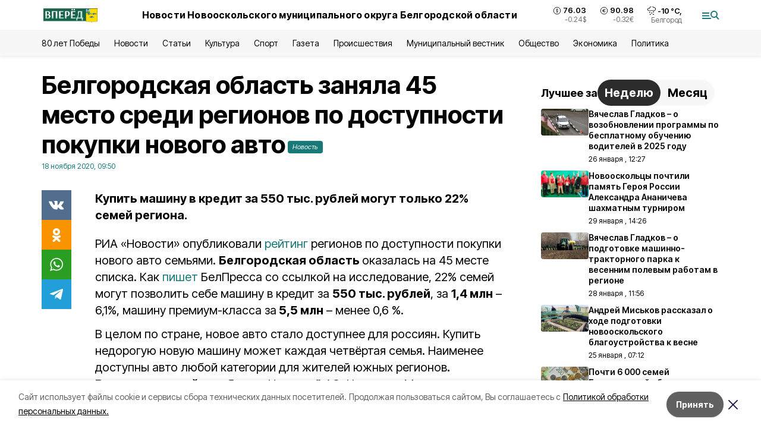

--- FILE ---
content_type: text/html; charset=utf-8
request_url: https://no-vpered.ru/news/obshestvo/2020-11-18/belgorodskaya-oblast-zanyala-45-mesto-sredi-regionov-po-dostupnosti-pokupki-novogo-avto-73384
body_size: 19290
content:
<!DOCTYPE html><html lang="ru" translate="no"><head><link rel="preconnect" href="https://fonts.googleapis.com"/><link rel="preconnect" href="https://fonts.gstatic.com" crossorigin="crossOrigin"/><script>window.yaContextCb = window.yaContextCb || []</script><script src="https://yandex.ru/ads/system/context.js" async=""></script><link rel="preconnect" href="https://fonts.gstatic.com" crossorigin /><meta charSet="utf-8"/><script async="" src="https://jsn.24smi.net/smi.js"></script><script>(window.smiq = window.smiq || []).push();</script><link rel="icon" href="https://no-vpered.ru/attachments/4fd8d98cae43449c37a43b08ac023c0265e0333b/store/4a864728c97d134d9286805fdae3b4455c1b39c03650d5245fa68a6de66e/vpered_favicon.ico" type="image/x-icon"/><style>:root {--active-color: #177A78}</style><style>:root {--links-color: #177A78</style><meta name="viewport" content="width=1250"/><meta name="yandex-verification" content="cb91dbf2996b5384"/><meta name="google-site-verification" content="bfOZMawSvK0IW7mcLm8w29SJcMIP94JYLE-pjP4MUmI"/><meta name="zen-verification"/><meta property="og:url" content="https://no-vpered.ru/news/obshestvo/2020-11-18/belgorodskaya-oblast-zanyala-45-mesto-sredi-regionov-po-dostupnosti-pokupki-novogo-avto-73384"/><meta property="og:type" content="article"/><link rel="canonical" href="https://no-vpered.ru/news/obshestvo/2020-11-18/belgorodskaya-oblast-zanyala-45-mesto-sredi-regionov-po-dostupnosti-pokupki-novogo-avto-73384"/><title>Белгородская область заняла 45 место среди регионов по доступности покупки нового авто</title><meta property="og:title" content="Белгородская область заняла 45 место среди регионов по доступности покупки нового авто"/><meta property="og:description" content="Купить машину в кредит за 550 тыс. рублей могут только 22% семей региона."/><meta name="description" content="Купить машину в кредит за 550 тыс. рублей могут только 22% семей региона."/><meta property="vk:image"/><meta property="twitter:image"/><meta property="og:image"/><link rel="amphtml" href="https://no-vpered.ru/news/obshestvo/2020-11-18/belgorodskaya-oblast-zanyala-45-mesto-sredi-regionov-po-dostupnosti-pokupki-novogo-avto-73384?amp=1"/><meta name="next-head-count" content="21"/><link rel="preload" href="/_next/static/css/7525cea062d9ba07.css" as="style"/><link rel="stylesheet" href="/_next/static/css/7525cea062d9ba07.css" data-n-g=""/><link rel="preload" href="/_next/static/css/733cdf5d842729ef.css" as="style"/><link rel="stylesheet" href="/_next/static/css/733cdf5d842729ef.css" data-n-p=""/><link rel="preload" href="/_next/static/css/4afd6468bc212200.css" as="style"/><link rel="stylesheet" href="/_next/static/css/4afd6468bc212200.css"/><noscript data-n-css=""></noscript><script defer="" nomodule="" src="/_next/static/chunks/polyfills-5cd94c89d3acac5f.js"></script><script defer="" src="/_next/static/chunks/9856.ded1cf57c85110af.js"></script><script src="/_next/static/chunks/webpack-606b0d219f2158c5.js" defer=""></script><script src="/_next/static/chunks/framework-568b840ecff66744.js" defer=""></script><script src="/_next/static/chunks/main-b3fb2db701131c64.js" defer=""></script><script src="/_next/static/chunks/pages/_app-732237c6c1065986.js" defer=""></script><script src="/_next/static/chunks/a4c92b5b-8873d9e3e06a0c69.js" defer=""></script><script src="/_next/static/chunks/2642-56c8aeb99d01ffb3.js" defer=""></script><script src="/_next/static/chunks/5917-949cd58c67d4f4f2.js" defer=""></script><script src="/_next/static/chunks/8127-1a99a37dbac18254.js" defer=""></script><script src="/_next/static/chunks/1770-7a6624c724bff677.js" defer=""></script><script src="/_next/static/chunks/7049-9913525f9aae816e.js" defer=""></script><script src="/_next/static/chunks/2260-239c596b6e8c5e9d.js" defer=""></script><script src="/_next/static/chunks/9773-1d20a0b1d40ece9b.js" defer=""></script><script src="/_next/static/chunks/pages/news/%5Brubric%5D/%5Bdate%5D/%5Bslug%5D-f3fe7bf9194c39a1.js" defer=""></script><script src="/_next/static/vJKOEWHQQpt8ahsMjg6QB/_buildManifest.js" defer=""></script><script src="/_next/static/vJKOEWHQQpt8ahsMjg6QB/_ssgManifest.js" defer=""></script><script src="/_next/static/vJKOEWHQQpt8ahsMjg6QB/_middlewareManifest.js" defer=""></script><style data-href="https://fonts.googleapis.com/css2?family=Inter:wght@300;400;600;700;800;900&family=Rubik:wght@400;500;700&family=Manrope:wght@300;700;800&family=Raleway:wght@800;900&family=Montserrat:wght@400;600;700;800;900&display=swap">@font-face{font-family:'Inter';font-style:normal;font-weight:300;font-display:swap;src:url(https://fonts.gstatic.com/s/inter/v19/UcCO3FwrK3iLTeHuS_nVMrMxCp50SjIw2boKoduKmMEVuOKfMZs.woff) format('woff')}@font-face{font-family:'Inter';font-style:normal;font-weight:400;font-display:swap;src:url(https://fonts.gstatic.com/s/inter/v19/UcCO3FwrK3iLTeHuS_nVMrMxCp50SjIw2boKoduKmMEVuLyfMZs.woff) format('woff')}@font-face{font-family:'Inter';font-style:normal;font-weight:600;font-display:swap;src:url(https://fonts.gstatic.com/s/inter/v19/UcCO3FwrK3iLTeHuS_nVMrMxCp50SjIw2boKoduKmMEVuGKYMZs.woff) format('woff')}@font-face{font-family:'Inter';font-style:normal;font-weight:700;font-display:swap;src:url(https://fonts.gstatic.com/s/inter/v19/UcCO3FwrK3iLTeHuS_nVMrMxCp50SjIw2boKoduKmMEVuFuYMZs.woff) format('woff')}@font-face{font-family:'Inter';font-style:normal;font-weight:800;font-display:swap;src:url(https://fonts.gstatic.com/s/inter/v19/UcCO3FwrK3iLTeHuS_nVMrMxCp50SjIw2boKoduKmMEVuDyYMZs.woff) format('woff')}@font-face{font-family:'Inter';font-style:normal;font-weight:900;font-display:swap;src:url(https://fonts.gstatic.com/s/inter/v19/UcCO3FwrK3iLTeHuS_nVMrMxCp50SjIw2boKoduKmMEVuBWYMZs.woff) format('woff')}@font-face{font-family:'Manrope';font-style:normal;font-weight:300;font-display:swap;src:url(https://fonts.gstatic.com/s/manrope/v20/xn7_YHE41ni1AdIRqAuZuw1Bx9mbZk6jFO_G.woff) format('woff')}@font-face{font-family:'Manrope';font-style:normal;font-weight:700;font-display:swap;src:url(https://fonts.gstatic.com/s/manrope/v20/xn7_YHE41ni1AdIRqAuZuw1Bx9mbZk4aE-_G.woff) format('woff')}@font-face{font-family:'Manrope';font-style:normal;font-weight:800;font-display:swap;src:url(https://fonts.gstatic.com/s/manrope/v20/xn7_YHE41ni1AdIRqAuZuw1Bx9mbZk59E-_G.woff) format('woff')}@font-face{font-family:'Montserrat';font-style:normal;font-weight:400;font-display:swap;src:url(https://fonts.gstatic.com/s/montserrat/v31/JTUHjIg1_i6t8kCHKm4532VJOt5-QNFgpCtr6Ew9.woff) format('woff')}@font-face{font-family:'Montserrat';font-style:normal;font-weight:600;font-display:swap;src:url(https://fonts.gstatic.com/s/montserrat/v31/JTUHjIg1_i6t8kCHKm4532VJOt5-QNFgpCu170w9.woff) format('woff')}@font-face{font-family:'Montserrat';font-style:normal;font-weight:700;font-display:swap;src:url(https://fonts.gstatic.com/s/montserrat/v31/JTUHjIg1_i6t8kCHKm4532VJOt5-QNFgpCuM70w9.woff) format('woff')}@font-face{font-family:'Montserrat';font-style:normal;font-weight:800;font-display:swap;src:url(https://fonts.gstatic.com/s/montserrat/v31/JTUHjIg1_i6t8kCHKm4532VJOt5-QNFgpCvr70w9.woff) format('woff')}@font-face{font-family:'Montserrat';font-style:normal;font-weight:900;font-display:swap;src:url(https://fonts.gstatic.com/s/montserrat/v31/JTUHjIg1_i6t8kCHKm4532VJOt5-QNFgpCvC70w9.woff) format('woff')}@font-face{font-family:'Raleway';font-style:normal;font-weight:800;font-display:swap;src:url(https://fonts.gstatic.com/s/raleway/v36/1Ptxg8zYS_SKggPN4iEgvnHyvveLxVtapYCM.woff) format('woff')}@font-face{font-family:'Raleway';font-style:normal;font-weight:900;font-display:swap;src:url(https://fonts.gstatic.com/s/raleway/v36/1Ptxg8zYS_SKggPN4iEgvnHyvveLxVtzpYCM.woff) format('woff')}@font-face{font-family:'Rubik';font-style:normal;font-weight:400;font-display:swap;src:url(https://fonts.gstatic.com/s/rubik/v30/iJWZBXyIfDnIV5PNhY1KTN7Z-Yh-B4i1Uw.woff) format('woff')}@font-face{font-family:'Rubik';font-style:normal;font-weight:500;font-display:swap;src:url(https://fonts.gstatic.com/s/rubik/v30/iJWZBXyIfDnIV5PNhY1KTN7Z-Yh-NYi1Uw.woff) format('woff')}@font-face{font-family:'Rubik';font-style:normal;font-weight:700;font-display:swap;src:url(https://fonts.gstatic.com/s/rubik/v30/iJWZBXyIfDnIV5PNhY1KTN7Z-Yh-4I-1Uw.woff) format('woff')}@font-face{font-family:'Inter';font-style:normal;font-weight:300;font-display:swap;src:url(https://fonts.gstatic.com/s/inter/v19/UcC73FwrK3iLTeHuS_nVMrMxCp50SjIa2JL7W0Q5n-wU.woff2) format('woff2');unicode-range:U+0460-052F,U+1C80-1C8A,U+20B4,U+2DE0-2DFF,U+A640-A69F,U+FE2E-FE2F}@font-face{font-family:'Inter';font-style:normal;font-weight:300;font-display:swap;src:url(https://fonts.gstatic.com/s/inter/v19/UcC73FwrK3iLTeHuS_nVMrMxCp50SjIa0ZL7W0Q5n-wU.woff2) format('woff2');unicode-range:U+0301,U+0400-045F,U+0490-0491,U+04B0-04B1,U+2116}@font-face{font-family:'Inter';font-style:normal;font-weight:300;font-display:swap;src:url(https://fonts.gstatic.com/s/inter/v19/UcC73FwrK3iLTeHuS_nVMrMxCp50SjIa2ZL7W0Q5n-wU.woff2) format('woff2');unicode-range:U+1F00-1FFF}@font-face{font-family:'Inter';font-style:normal;font-weight:300;font-display:swap;src:url(https://fonts.gstatic.com/s/inter/v19/UcC73FwrK3iLTeHuS_nVMrMxCp50SjIa1pL7W0Q5n-wU.woff2) format('woff2');unicode-range:U+0370-0377,U+037A-037F,U+0384-038A,U+038C,U+038E-03A1,U+03A3-03FF}@font-face{font-family:'Inter';font-style:normal;font-weight:300;font-display:swap;src:url(https://fonts.gstatic.com/s/inter/v19/UcC73FwrK3iLTeHuS_nVMrMxCp50SjIa2pL7W0Q5n-wU.woff2) format('woff2');unicode-range:U+0102-0103,U+0110-0111,U+0128-0129,U+0168-0169,U+01A0-01A1,U+01AF-01B0,U+0300-0301,U+0303-0304,U+0308-0309,U+0323,U+0329,U+1EA0-1EF9,U+20AB}@font-face{font-family:'Inter';font-style:normal;font-weight:300;font-display:swap;src:url(https://fonts.gstatic.com/s/inter/v19/UcC73FwrK3iLTeHuS_nVMrMxCp50SjIa25L7W0Q5n-wU.woff2) format('woff2');unicode-range:U+0100-02BA,U+02BD-02C5,U+02C7-02CC,U+02CE-02D7,U+02DD-02FF,U+0304,U+0308,U+0329,U+1D00-1DBF,U+1E00-1E9F,U+1EF2-1EFF,U+2020,U+20A0-20AB,U+20AD-20C0,U+2113,U+2C60-2C7F,U+A720-A7FF}@font-face{font-family:'Inter';font-style:normal;font-weight:300;font-display:swap;src:url(https://fonts.gstatic.com/s/inter/v19/UcC73FwrK3iLTeHuS_nVMrMxCp50SjIa1ZL7W0Q5nw.woff2) format('woff2');unicode-range:U+0000-00FF,U+0131,U+0152-0153,U+02BB-02BC,U+02C6,U+02DA,U+02DC,U+0304,U+0308,U+0329,U+2000-206F,U+20AC,U+2122,U+2191,U+2193,U+2212,U+2215,U+FEFF,U+FFFD}@font-face{font-family:'Inter';font-style:normal;font-weight:400;font-display:swap;src:url(https://fonts.gstatic.com/s/inter/v19/UcC73FwrK3iLTeHuS_nVMrMxCp50SjIa2JL7W0Q5n-wU.woff2) format('woff2');unicode-range:U+0460-052F,U+1C80-1C8A,U+20B4,U+2DE0-2DFF,U+A640-A69F,U+FE2E-FE2F}@font-face{font-family:'Inter';font-style:normal;font-weight:400;font-display:swap;src:url(https://fonts.gstatic.com/s/inter/v19/UcC73FwrK3iLTeHuS_nVMrMxCp50SjIa0ZL7W0Q5n-wU.woff2) format('woff2');unicode-range:U+0301,U+0400-045F,U+0490-0491,U+04B0-04B1,U+2116}@font-face{font-family:'Inter';font-style:normal;font-weight:400;font-display:swap;src:url(https://fonts.gstatic.com/s/inter/v19/UcC73FwrK3iLTeHuS_nVMrMxCp50SjIa2ZL7W0Q5n-wU.woff2) format('woff2');unicode-range:U+1F00-1FFF}@font-face{font-family:'Inter';font-style:normal;font-weight:400;font-display:swap;src:url(https://fonts.gstatic.com/s/inter/v19/UcC73FwrK3iLTeHuS_nVMrMxCp50SjIa1pL7W0Q5n-wU.woff2) format('woff2');unicode-range:U+0370-0377,U+037A-037F,U+0384-038A,U+038C,U+038E-03A1,U+03A3-03FF}@font-face{font-family:'Inter';font-style:normal;font-weight:400;font-display:swap;src:url(https://fonts.gstatic.com/s/inter/v19/UcC73FwrK3iLTeHuS_nVMrMxCp50SjIa2pL7W0Q5n-wU.woff2) format('woff2');unicode-range:U+0102-0103,U+0110-0111,U+0128-0129,U+0168-0169,U+01A0-01A1,U+01AF-01B0,U+0300-0301,U+0303-0304,U+0308-0309,U+0323,U+0329,U+1EA0-1EF9,U+20AB}@font-face{font-family:'Inter';font-style:normal;font-weight:400;font-display:swap;src:url(https://fonts.gstatic.com/s/inter/v19/UcC73FwrK3iLTeHuS_nVMrMxCp50SjIa25L7W0Q5n-wU.woff2) format('woff2');unicode-range:U+0100-02BA,U+02BD-02C5,U+02C7-02CC,U+02CE-02D7,U+02DD-02FF,U+0304,U+0308,U+0329,U+1D00-1DBF,U+1E00-1E9F,U+1EF2-1EFF,U+2020,U+20A0-20AB,U+20AD-20C0,U+2113,U+2C60-2C7F,U+A720-A7FF}@font-face{font-family:'Inter';font-style:normal;font-weight:400;font-display:swap;src:url(https://fonts.gstatic.com/s/inter/v19/UcC73FwrK3iLTeHuS_nVMrMxCp50SjIa1ZL7W0Q5nw.woff2) format('woff2');unicode-range:U+0000-00FF,U+0131,U+0152-0153,U+02BB-02BC,U+02C6,U+02DA,U+02DC,U+0304,U+0308,U+0329,U+2000-206F,U+20AC,U+2122,U+2191,U+2193,U+2212,U+2215,U+FEFF,U+FFFD}@font-face{font-family:'Inter';font-style:normal;font-weight:600;font-display:swap;src:url(https://fonts.gstatic.com/s/inter/v19/UcC73FwrK3iLTeHuS_nVMrMxCp50SjIa2JL7W0Q5n-wU.woff2) format('woff2');unicode-range:U+0460-052F,U+1C80-1C8A,U+20B4,U+2DE0-2DFF,U+A640-A69F,U+FE2E-FE2F}@font-face{font-family:'Inter';font-style:normal;font-weight:600;font-display:swap;src:url(https://fonts.gstatic.com/s/inter/v19/UcC73FwrK3iLTeHuS_nVMrMxCp50SjIa0ZL7W0Q5n-wU.woff2) format('woff2');unicode-range:U+0301,U+0400-045F,U+0490-0491,U+04B0-04B1,U+2116}@font-face{font-family:'Inter';font-style:normal;font-weight:600;font-display:swap;src:url(https://fonts.gstatic.com/s/inter/v19/UcC73FwrK3iLTeHuS_nVMrMxCp50SjIa2ZL7W0Q5n-wU.woff2) format('woff2');unicode-range:U+1F00-1FFF}@font-face{font-family:'Inter';font-style:normal;font-weight:600;font-display:swap;src:url(https://fonts.gstatic.com/s/inter/v19/UcC73FwrK3iLTeHuS_nVMrMxCp50SjIa1pL7W0Q5n-wU.woff2) format('woff2');unicode-range:U+0370-0377,U+037A-037F,U+0384-038A,U+038C,U+038E-03A1,U+03A3-03FF}@font-face{font-family:'Inter';font-style:normal;font-weight:600;font-display:swap;src:url(https://fonts.gstatic.com/s/inter/v19/UcC73FwrK3iLTeHuS_nVMrMxCp50SjIa2pL7W0Q5n-wU.woff2) format('woff2');unicode-range:U+0102-0103,U+0110-0111,U+0128-0129,U+0168-0169,U+01A0-01A1,U+01AF-01B0,U+0300-0301,U+0303-0304,U+0308-0309,U+0323,U+0329,U+1EA0-1EF9,U+20AB}@font-face{font-family:'Inter';font-style:normal;font-weight:600;font-display:swap;src:url(https://fonts.gstatic.com/s/inter/v19/UcC73FwrK3iLTeHuS_nVMrMxCp50SjIa25L7W0Q5n-wU.woff2) format('woff2');unicode-range:U+0100-02BA,U+02BD-02C5,U+02C7-02CC,U+02CE-02D7,U+02DD-02FF,U+0304,U+0308,U+0329,U+1D00-1DBF,U+1E00-1E9F,U+1EF2-1EFF,U+2020,U+20A0-20AB,U+20AD-20C0,U+2113,U+2C60-2C7F,U+A720-A7FF}@font-face{font-family:'Inter';font-style:normal;font-weight:600;font-display:swap;src:url(https://fonts.gstatic.com/s/inter/v19/UcC73FwrK3iLTeHuS_nVMrMxCp50SjIa1ZL7W0Q5nw.woff2) format('woff2');unicode-range:U+0000-00FF,U+0131,U+0152-0153,U+02BB-02BC,U+02C6,U+02DA,U+02DC,U+0304,U+0308,U+0329,U+2000-206F,U+20AC,U+2122,U+2191,U+2193,U+2212,U+2215,U+FEFF,U+FFFD}@font-face{font-family:'Inter';font-style:normal;font-weight:700;font-display:swap;src:url(https://fonts.gstatic.com/s/inter/v19/UcC73FwrK3iLTeHuS_nVMrMxCp50SjIa2JL7W0Q5n-wU.woff2) format('woff2');unicode-range:U+0460-052F,U+1C80-1C8A,U+20B4,U+2DE0-2DFF,U+A640-A69F,U+FE2E-FE2F}@font-face{font-family:'Inter';font-style:normal;font-weight:700;font-display:swap;src:url(https://fonts.gstatic.com/s/inter/v19/UcC73FwrK3iLTeHuS_nVMrMxCp50SjIa0ZL7W0Q5n-wU.woff2) format('woff2');unicode-range:U+0301,U+0400-045F,U+0490-0491,U+04B0-04B1,U+2116}@font-face{font-family:'Inter';font-style:normal;font-weight:700;font-display:swap;src:url(https://fonts.gstatic.com/s/inter/v19/UcC73FwrK3iLTeHuS_nVMrMxCp50SjIa2ZL7W0Q5n-wU.woff2) format('woff2');unicode-range:U+1F00-1FFF}@font-face{font-family:'Inter';font-style:normal;font-weight:700;font-display:swap;src:url(https://fonts.gstatic.com/s/inter/v19/UcC73FwrK3iLTeHuS_nVMrMxCp50SjIa1pL7W0Q5n-wU.woff2) format('woff2');unicode-range:U+0370-0377,U+037A-037F,U+0384-038A,U+038C,U+038E-03A1,U+03A3-03FF}@font-face{font-family:'Inter';font-style:normal;font-weight:700;font-display:swap;src:url(https://fonts.gstatic.com/s/inter/v19/UcC73FwrK3iLTeHuS_nVMrMxCp50SjIa2pL7W0Q5n-wU.woff2) format('woff2');unicode-range:U+0102-0103,U+0110-0111,U+0128-0129,U+0168-0169,U+01A0-01A1,U+01AF-01B0,U+0300-0301,U+0303-0304,U+0308-0309,U+0323,U+0329,U+1EA0-1EF9,U+20AB}@font-face{font-family:'Inter';font-style:normal;font-weight:700;font-display:swap;src:url(https://fonts.gstatic.com/s/inter/v19/UcC73FwrK3iLTeHuS_nVMrMxCp50SjIa25L7W0Q5n-wU.woff2) format('woff2');unicode-range:U+0100-02BA,U+02BD-02C5,U+02C7-02CC,U+02CE-02D7,U+02DD-02FF,U+0304,U+0308,U+0329,U+1D00-1DBF,U+1E00-1E9F,U+1EF2-1EFF,U+2020,U+20A0-20AB,U+20AD-20C0,U+2113,U+2C60-2C7F,U+A720-A7FF}@font-face{font-family:'Inter';font-style:normal;font-weight:700;font-display:swap;src:url(https://fonts.gstatic.com/s/inter/v19/UcC73FwrK3iLTeHuS_nVMrMxCp50SjIa1ZL7W0Q5nw.woff2) format('woff2');unicode-range:U+0000-00FF,U+0131,U+0152-0153,U+02BB-02BC,U+02C6,U+02DA,U+02DC,U+0304,U+0308,U+0329,U+2000-206F,U+20AC,U+2122,U+2191,U+2193,U+2212,U+2215,U+FEFF,U+FFFD}@font-face{font-family:'Inter';font-style:normal;font-weight:800;font-display:swap;src:url(https://fonts.gstatic.com/s/inter/v19/UcC73FwrK3iLTeHuS_nVMrMxCp50SjIa2JL7W0Q5n-wU.woff2) format('woff2');unicode-range:U+0460-052F,U+1C80-1C8A,U+20B4,U+2DE0-2DFF,U+A640-A69F,U+FE2E-FE2F}@font-face{font-family:'Inter';font-style:normal;font-weight:800;font-display:swap;src:url(https://fonts.gstatic.com/s/inter/v19/UcC73FwrK3iLTeHuS_nVMrMxCp50SjIa0ZL7W0Q5n-wU.woff2) format('woff2');unicode-range:U+0301,U+0400-045F,U+0490-0491,U+04B0-04B1,U+2116}@font-face{font-family:'Inter';font-style:normal;font-weight:800;font-display:swap;src:url(https://fonts.gstatic.com/s/inter/v19/UcC73FwrK3iLTeHuS_nVMrMxCp50SjIa2ZL7W0Q5n-wU.woff2) format('woff2');unicode-range:U+1F00-1FFF}@font-face{font-family:'Inter';font-style:normal;font-weight:800;font-display:swap;src:url(https://fonts.gstatic.com/s/inter/v19/UcC73FwrK3iLTeHuS_nVMrMxCp50SjIa1pL7W0Q5n-wU.woff2) format('woff2');unicode-range:U+0370-0377,U+037A-037F,U+0384-038A,U+038C,U+038E-03A1,U+03A3-03FF}@font-face{font-family:'Inter';font-style:normal;font-weight:800;font-display:swap;src:url(https://fonts.gstatic.com/s/inter/v19/UcC73FwrK3iLTeHuS_nVMrMxCp50SjIa2pL7W0Q5n-wU.woff2) format('woff2');unicode-range:U+0102-0103,U+0110-0111,U+0128-0129,U+0168-0169,U+01A0-01A1,U+01AF-01B0,U+0300-0301,U+0303-0304,U+0308-0309,U+0323,U+0329,U+1EA0-1EF9,U+20AB}@font-face{font-family:'Inter';font-style:normal;font-weight:800;font-display:swap;src:url(https://fonts.gstatic.com/s/inter/v19/UcC73FwrK3iLTeHuS_nVMrMxCp50SjIa25L7W0Q5n-wU.woff2) format('woff2');unicode-range:U+0100-02BA,U+02BD-02C5,U+02C7-02CC,U+02CE-02D7,U+02DD-02FF,U+0304,U+0308,U+0329,U+1D00-1DBF,U+1E00-1E9F,U+1EF2-1EFF,U+2020,U+20A0-20AB,U+20AD-20C0,U+2113,U+2C60-2C7F,U+A720-A7FF}@font-face{font-family:'Inter';font-style:normal;font-weight:800;font-display:swap;src:url(https://fonts.gstatic.com/s/inter/v19/UcC73FwrK3iLTeHuS_nVMrMxCp50SjIa1ZL7W0Q5nw.woff2) format('woff2');unicode-range:U+0000-00FF,U+0131,U+0152-0153,U+02BB-02BC,U+02C6,U+02DA,U+02DC,U+0304,U+0308,U+0329,U+2000-206F,U+20AC,U+2122,U+2191,U+2193,U+2212,U+2215,U+FEFF,U+FFFD}@font-face{font-family:'Inter';font-style:normal;font-weight:900;font-display:swap;src:url(https://fonts.gstatic.com/s/inter/v19/UcC73FwrK3iLTeHuS_nVMrMxCp50SjIa2JL7W0Q5n-wU.woff2) format('woff2');unicode-range:U+0460-052F,U+1C80-1C8A,U+20B4,U+2DE0-2DFF,U+A640-A69F,U+FE2E-FE2F}@font-face{font-family:'Inter';font-style:normal;font-weight:900;font-display:swap;src:url(https://fonts.gstatic.com/s/inter/v19/UcC73FwrK3iLTeHuS_nVMrMxCp50SjIa0ZL7W0Q5n-wU.woff2) format('woff2');unicode-range:U+0301,U+0400-045F,U+0490-0491,U+04B0-04B1,U+2116}@font-face{font-family:'Inter';font-style:normal;font-weight:900;font-display:swap;src:url(https://fonts.gstatic.com/s/inter/v19/UcC73FwrK3iLTeHuS_nVMrMxCp50SjIa2ZL7W0Q5n-wU.woff2) format('woff2');unicode-range:U+1F00-1FFF}@font-face{font-family:'Inter';font-style:normal;font-weight:900;font-display:swap;src:url(https://fonts.gstatic.com/s/inter/v19/UcC73FwrK3iLTeHuS_nVMrMxCp50SjIa1pL7W0Q5n-wU.woff2) format('woff2');unicode-range:U+0370-0377,U+037A-037F,U+0384-038A,U+038C,U+038E-03A1,U+03A3-03FF}@font-face{font-family:'Inter';font-style:normal;font-weight:900;font-display:swap;src:url(https://fonts.gstatic.com/s/inter/v19/UcC73FwrK3iLTeHuS_nVMrMxCp50SjIa2pL7W0Q5n-wU.woff2) format('woff2');unicode-range:U+0102-0103,U+0110-0111,U+0128-0129,U+0168-0169,U+01A0-01A1,U+01AF-01B0,U+0300-0301,U+0303-0304,U+0308-0309,U+0323,U+0329,U+1EA0-1EF9,U+20AB}@font-face{font-family:'Inter';font-style:normal;font-weight:900;font-display:swap;src:url(https://fonts.gstatic.com/s/inter/v19/UcC73FwrK3iLTeHuS_nVMrMxCp50SjIa25L7W0Q5n-wU.woff2) format('woff2');unicode-range:U+0100-02BA,U+02BD-02C5,U+02C7-02CC,U+02CE-02D7,U+02DD-02FF,U+0304,U+0308,U+0329,U+1D00-1DBF,U+1E00-1E9F,U+1EF2-1EFF,U+2020,U+20A0-20AB,U+20AD-20C0,U+2113,U+2C60-2C7F,U+A720-A7FF}@font-face{font-family:'Inter';font-style:normal;font-weight:900;font-display:swap;src:url(https://fonts.gstatic.com/s/inter/v19/UcC73FwrK3iLTeHuS_nVMrMxCp50SjIa1ZL7W0Q5nw.woff2) format('woff2');unicode-range:U+0000-00FF,U+0131,U+0152-0153,U+02BB-02BC,U+02C6,U+02DA,U+02DC,U+0304,U+0308,U+0329,U+2000-206F,U+20AC,U+2122,U+2191,U+2193,U+2212,U+2215,U+FEFF,U+FFFD}@font-face{font-family:'Manrope';font-style:normal;font-weight:300;font-display:swap;src:url(https://fonts.gstatic.com/s/manrope/v20/xn7gYHE41ni1AdIRggqxSvfedN62Zw.woff2) format('woff2');unicode-range:U+0460-052F,U+1C80-1C8A,U+20B4,U+2DE0-2DFF,U+A640-A69F,U+FE2E-FE2F}@font-face{font-family:'Manrope';font-style:normal;font-weight:300;font-display:swap;src:url(https://fonts.gstatic.com/s/manrope/v20/xn7gYHE41ni1AdIRggOxSvfedN62Zw.woff2) format('woff2');unicode-range:U+0301,U+0400-045F,U+0490-0491,U+04B0-04B1,U+2116}@font-face{font-family:'Manrope';font-style:normal;font-weight:300;font-display:swap;src:url(https://fonts.gstatic.com/s/manrope/v20/xn7gYHE41ni1AdIRggSxSvfedN62Zw.woff2) format('woff2');unicode-range:U+0370-0377,U+037A-037F,U+0384-038A,U+038C,U+038E-03A1,U+03A3-03FF}@font-face{font-family:'Manrope';font-style:normal;font-weight:300;font-display:swap;src:url(https://fonts.gstatic.com/s/manrope/v20/xn7gYHE41ni1AdIRggixSvfedN62Zw.woff2) format('woff2');unicode-range:U+0102-0103,U+0110-0111,U+0128-0129,U+0168-0169,U+01A0-01A1,U+01AF-01B0,U+0300-0301,U+0303-0304,U+0308-0309,U+0323,U+0329,U+1EA0-1EF9,U+20AB}@font-face{font-family:'Manrope';font-style:normal;font-weight:300;font-display:swap;src:url(https://fonts.gstatic.com/s/manrope/v20/xn7gYHE41ni1AdIRggmxSvfedN62Zw.woff2) format('woff2');unicode-range:U+0100-02BA,U+02BD-02C5,U+02C7-02CC,U+02CE-02D7,U+02DD-02FF,U+0304,U+0308,U+0329,U+1D00-1DBF,U+1E00-1E9F,U+1EF2-1EFF,U+2020,U+20A0-20AB,U+20AD-20C0,U+2113,U+2C60-2C7F,U+A720-A7FF}@font-face{font-family:'Manrope';font-style:normal;font-weight:300;font-display:swap;src:url(https://fonts.gstatic.com/s/manrope/v20/xn7gYHE41ni1AdIRggexSvfedN4.woff2) format('woff2');unicode-range:U+0000-00FF,U+0131,U+0152-0153,U+02BB-02BC,U+02C6,U+02DA,U+02DC,U+0304,U+0308,U+0329,U+2000-206F,U+20AC,U+2122,U+2191,U+2193,U+2212,U+2215,U+FEFF,U+FFFD}@font-face{font-family:'Manrope';font-style:normal;font-weight:700;font-display:swap;src:url(https://fonts.gstatic.com/s/manrope/v20/xn7gYHE41ni1AdIRggqxSvfedN62Zw.woff2) format('woff2');unicode-range:U+0460-052F,U+1C80-1C8A,U+20B4,U+2DE0-2DFF,U+A640-A69F,U+FE2E-FE2F}@font-face{font-family:'Manrope';font-style:normal;font-weight:700;font-display:swap;src:url(https://fonts.gstatic.com/s/manrope/v20/xn7gYHE41ni1AdIRggOxSvfedN62Zw.woff2) format('woff2');unicode-range:U+0301,U+0400-045F,U+0490-0491,U+04B0-04B1,U+2116}@font-face{font-family:'Manrope';font-style:normal;font-weight:700;font-display:swap;src:url(https://fonts.gstatic.com/s/manrope/v20/xn7gYHE41ni1AdIRggSxSvfedN62Zw.woff2) format('woff2');unicode-range:U+0370-0377,U+037A-037F,U+0384-038A,U+038C,U+038E-03A1,U+03A3-03FF}@font-face{font-family:'Manrope';font-style:normal;font-weight:700;font-display:swap;src:url(https://fonts.gstatic.com/s/manrope/v20/xn7gYHE41ni1AdIRggixSvfedN62Zw.woff2) format('woff2');unicode-range:U+0102-0103,U+0110-0111,U+0128-0129,U+0168-0169,U+01A0-01A1,U+01AF-01B0,U+0300-0301,U+0303-0304,U+0308-0309,U+0323,U+0329,U+1EA0-1EF9,U+20AB}@font-face{font-family:'Manrope';font-style:normal;font-weight:700;font-display:swap;src:url(https://fonts.gstatic.com/s/manrope/v20/xn7gYHE41ni1AdIRggmxSvfedN62Zw.woff2) format('woff2');unicode-range:U+0100-02BA,U+02BD-02C5,U+02C7-02CC,U+02CE-02D7,U+02DD-02FF,U+0304,U+0308,U+0329,U+1D00-1DBF,U+1E00-1E9F,U+1EF2-1EFF,U+2020,U+20A0-20AB,U+20AD-20C0,U+2113,U+2C60-2C7F,U+A720-A7FF}@font-face{font-family:'Manrope';font-style:normal;font-weight:700;font-display:swap;src:url(https://fonts.gstatic.com/s/manrope/v20/xn7gYHE41ni1AdIRggexSvfedN4.woff2) format('woff2');unicode-range:U+0000-00FF,U+0131,U+0152-0153,U+02BB-02BC,U+02C6,U+02DA,U+02DC,U+0304,U+0308,U+0329,U+2000-206F,U+20AC,U+2122,U+2191,U+2193,U+2212,U+2215,U+FEFF,U+FFFD}@font-face{font-family:'Manrope';font-style:normal;font-weight:800;font-display:swap;src:url(https://fonts.gstatic.com/s/manrope/v20/xn7gYHE41ni1AdIRggqxSvfedN62Zw.woff2) format('woff2');unicode-range:U+0460-052F,U+1C80-1C8A,U+20B4,U+2DE0-2DFF,U+A640-A69F,U+FE2E-FE2F}@font-face{font-family:'Manrope';font-style:normal;font-weight:800;font-display:swap;src:url(https://fonts.gstatic.com/s/manrope/v20/xn7gYHE41ni1AdIRggOxSvfedN62Zw.woff2) format('woff2');unicode-range:U+0301,U+0400-045F,U+0490-0491,U+04B0-04B1,U+2116}@font-face{font-family:'Manrope';font-style:normal;font-weight:800;font-display:swap;src:url(https://fonts.gstatic.com/s/manrope/v20/xn7gYHE41ni1AdIRggSxSvfedN62Zw.woff2) format('woff2');unicode-range:U+0370-0377,U+037A-037F,U+0384-038A,U+038C,U+038E-03A1,U+03A3-03FF}@font-face{font-family:'Manrope';font-style:normal;font-weight:800;font-display:swap;src:url(https://fonts.gstatic.com/s/manrope/v20/xn7gYHE41ni1AdIRggixSvfedN62Zw.woff2) format('woff2');unicode-range:U+0102-0103,U+0110-0111,U+0128-0129,U+0168-0169,U+01A0-01A1,U+01AF-01B0,U+0300-0301,U+0303-0304,U+0308-0309,U+0323,U+0329,U+1EA0-1EF9,U+20AB}@font-face{font-family:'Manrope';font-style:normal;font-weight:800;font-display:swap;src:url(https://fonts.gstatic.com/s/manrope/v20/xn7gYHE41ni1AdIRggmxSvfedN62Zw.woff2) format('woff2');unicode-range:U+0100-02BA,U+02BD-02C5,U+02C7-02CC,U+02CE-02D7,U+02DD-02FF,U+0304,U+0308,U+0329,U+1D00-1DBF,U+1E00-1E9F,U+1EF2-1EFF,U+2020,U+20A0-20AB,U+20AD-20C0,U+2113,U+2C60-2C7F,U+A720-A7FF}@font-face{font-family:'Manrope';font-style:normal;font-weight:800;font-display:swap;src:url(https://fonts.gstatic.com/s/manrope/v20/xn7gYHE41ni1AdIRggexSvfedN4.woff2) format('woff2');unicode-range:U+0000-00FF,U+0131,U+0152-0153,U+02BB-02BC,U+02C6,U+02DA,U+02DC,U+0304,U+0308,U+0329,U+2000-206F,U+20AC,U+2122,U+2191,U+2193,U+2212,U+2215,U+FEFF,U+FFFD}@font-face{font-family:'Montserrat';font-style:normal;font-weight:400;font-display:swap;src:url(https://fonts.gstatic.com/s/montserrat/v31/JTUSjIg1_i6t8kCHKm459WRhyyTh89ZNpQ.woff2) format('woff2');unicode-range:U+0460-052F,U+1C80-1C8A,U+20B4,U+2DE0-2DFF,U+A640-A69F,U+FE2E-FE2F}@font-face{font-family:'Montserrat';font-style:normal;font-weight:400;font-display:swap;src:url(https://fonts.gstatic.com/s/montserrat/v31/JTUSjIg1_i6t8kCHKm459W1hyyTh89ZNpQ.woff2) format('woff2');unicode-range:U+0301,U+0400-045F,U+0490-0491,U+04B0-04B1,U+2116}@font-face{font-family:'Montserrat';font-style:normal;font-weight:400;font-display:swap;src:url(https://fonts.gstatic.com/s/montserrat/v31/JTUSjIg1_i6t8kCHKm459WZhyyTh89ZNpQ.woff2) format('woff2');unicode-range:U+0102-0103,U+0110-0111,U+0128-0129,U+0168-0169,U+01A0-01A1,U+01AF-01B0,U+0300-0301,U+0303-0304,U+0308-0309,U+0323,U+0329,U+1EA0-1EF9,U+20AB}@font-face{font-family:'Montserrat';font-style:normal;font-weight:400;font-display:swap;src:url(https://fonts.gstatic.com/s/montserrat/v31/JTUSjIg1_i6t8kCHKm459WdhyyTh89ZNpQ.woff2) format('woff2');unicode-range:U+0100-02BA,U+02BD-02C5,U+02C7-02CC,U+02CE-02D7,U+02DD-02FF,U+0304,U+0308,U+0329,U+1D00-1DBF,U+1E00-1E9F,U+1EF2-1EFF,U+2020,U+20A0-20AB,U+20AD-20C0,U+2113,U+2C60-2C7F,U+A720-A7FF}@font-face{font-family:'Montserrat';font-style:normal;font-weight:400;font-display:swap;src:url(https://fonts.gstatic.com/s/montserrat/v31/JTUSjIg1_i6t8kCHKm459WlhyyTh89Y.woff2) format('woff2');unicode-range:U+0000-00FF,U+0131,U+0152-0153,U+02BB-02BC,U+02C6,U+02DA,U+02DC,U+0304,U+0308,U+0329,U+2000-206F,U+20AC,U+2122,U+2191,U+2193,U+2212,U+2215,U+FEFF,U+FFFD}@font-face{font-family:'Montserrat';font-style:normal;font-weight:600;font-display:swap;src:url(https://fonts.gstatic.com/s/montserrat/v31/JTUSjIg1_i6t8kCHKm459WRhyyTh89ZNpQ.woff2) format('woff2');unicode-range:U+0460-052F,U+1C80-1C8A,U+20B4,U+2DE0-2DFF,U+A640-A69F,U+FE2E-FE2F}@font-face{font-family:'Montserrat';font-style:normal;font-weight:600;font-display:swap;src:url(https://fonts.gstatic.com/s/montserrat/v31/JTUSjIg1_i6t8kCHKm459W1hyyTh89ZNpQ.woff2) format('woff2');unicode-range:U+0301,U+0400-045F,U+0490-0491,U+04B0-04B1,U+2116}@font-face{font-family:'Montserrat';font-style:normal;font-weight:600;font-display:swap;src:url(https://fonts.gstatic.com/s/montserrat/v31/JTUSjIg1_i6t8kCHKm459WZhyyTh89ZNpQ.woff2) format('woff2');unicode-range:U+0102-0103,U+0110-0111,U+0128-0129,U+0168-0169,U+01A0-01A1,U+01AF-01B0,U+0300-0301,U+0303-0304,U+0308-0309,U+0323,U+0329,U+1EA0-1EF9,U+20AB}@font-face{font-family:'Montserrat';font-style:normal;font-weight:600;font-display:swap;src:url(https://fonts.gstatic.com/s/montserrat/v31/JTUSjIg1_i6t8kCHKm459WdhyyTh89ZNpQ.woff2) format('woff2');unicode-range:U+0100-02BA,U+02BD-02C5,U+02C7-02CC,U+02CE-02D7,U+02DD-02FF,U+0304,U+0308,U+0329,U+1D00-1DBF,U+1E00-1E9F,U+1EF2-1EFF,U+2020,U+20A0-20AB,U+20AD-20C0,U+2113,U+2C60-2C7F,U+A720-A7FF}@font-face{font-family:'Montserrat';font-style:normal;font-weight:600;font-display:swap;src:url(https://fonts.gstatic.com/s/montserrat/v31/JTUSjIg1_i6t8kCHKm459WlhyyTh89Y.woff2) format('woff2');unicode-range:U+0000-00FF,U+0131,U+0152-0153,U+02BB-02BC,U+02C6,U+02DA,U+02DC,U+0304,U+0308,U+0329,U+2000-206F,U+20AC,U+2122,U+2191,U+2193,U+2212,U+2215,U+FEFF,U+FFFD}@font-face{font-family:'Montserrat';font-style:normal;font-weight:700;font-display:swap;src:url(https://fonts.gstatic.com/s/montserrat/v31/JTUSjIg1_i6t8kCHKm459WRhyyTh89ZNpQ.woff2) format('woff2');unicode-range:U+0460-052F,U+1C80-1C8A,U+20B4,U+2DE0-2DFF,U+A640-A69F,U+FE2E-FE2F}@font-face{font-family:'Montserrat';font-style:normal;font-weight:700;font-display:swap;src:url(https://fonts.gstatic.com/s/montserrat/v31/JTUSjIg1_i6t8kCHKm459W1hyyTh89ZNpQ.woff2) format('woff2');unicode-range:U+0301,U+0400-045F,U+0490-0491,U+04B0-04B1,U+2116}@font-face{font-family:'Montserrat';font-style:normal;font-weight:700;font-display:swap;src:url(https://fonts.gstatic.com/s/montserrat/v31/JTUSjIg1_i6t8kCHKm459WZhyyTh89ZNpQ.woff2) format('woff2');unicode-range:U+0102-0103,U+0110-0111,U+0128-0129,U+0168-0169,U+01A0-01A1,U+01AF-01B0,U+0300-0301,U+0303-0304,U+0308-0309,U+0323,U+0329,U+1EA0-1EF9,U+20AB}@font-face{font-family:'Montserrat';font-style:normal;font-weight:700;font-display:swap;src:url(https://fonts.gstatic.com/s/montserrat/v31/JTUSjIg1_i6t8kCHKm459WdhyyTh89ZNpQ.woff2) format('woff2');unicode-range:U+0100-02BA,U+02BD-02C5,U+02C7-02CC,U+02CE-02D7,U+02DD-02FF,U+0304,U+0308,U+0329,U+1D00-1DBF,U+1E00-1E9F,U+1EF2-1EFF,U+2020,U+20A0-20AB,U+20AD-20C0,U+2113,U+2C60-2C7F,U+A720-A7FF}@font-face{font-family:'Montserrat';font-style:normal;font-weight:700;font-display:swap;src:url(https://fonts.gstatic.com/s/montserrat/v31/JTUSjIg1_i6t8kCHKm459WlhyyTh89Y.woff2) format('woff2');unicode-range:U+0000-00FF,U+0131,U+0152-0153,U+02BB-02BC,U+02C6,U+02DA,U+02DC,U+0304,U+0308,U+0329,U+2000-206F,U+20AC,U+2122,U+2191,U+2193,U+2212,U+2215,U+FEFF,U+FFFD}@font-face{font-family:'Montserrat';font-style:normal;font-weight:800;font-display:swap;src:url(https://fonts.gstatic.com/s/montserrat/v31/JTUSjIg1_i6t8kCHKm459WRhyyTh89ZNpQ.woff2) format('woff2');unicode-range:U+0460-052F,U+1C80-1C8A,U+20B4,U+2DE0-2DFF,U+A640-A69F,U+FE2E-FE2F}@font-face{font-family:'Montserrat';font-style:normal;font-weight:800;font-display:swap;src:url(https://fonts.gstatic.com/s/montserrat/v31/JTUSjIg1_i6t8kCHKm459W1hyyTh89ZNpQ.woff2) format('woff2');unicode-range:U+0301,U+0400-045F,U+0490-0491,U+04B0-04B1,U+2116}@font-face{font-family:'Montserrat';font-style:normal;font-weight:800;font-display:swap;src:url(https://fonts.gstatic.com/s/montserrat/v31/JTUSjIg1_i6t8kCHKm459WZhyyTh89ZNpQ.woff2) format('woff2');unicode-range:U+0102-0103,U+0110-0111,U+0128-0129,U+0168-0169,U+01A0-01A1,U+01AF-01B0,U+0300-0301,U+0303-0304,U+0308-0309,U+0323,U+0329,U+1EA0-1EF9,U+20AB}@font-face{font-family:'Montserrat';font-style:normal;font-weight:800;font-display:swap;src:url(https://fonts.gstatic.com/s/montserrat/v31/JTUSjIg1_i6t8kCHKm459WdhyyTh89ZNpQ.woff2) format('woff2');unicode-range:U+0100-02BA,U+02BD-02C5,U+02C7-02CC,U+02CE-02D7,U+02DD-02FF,U+0304,U+0308,U+0329,U+1D00-1DBF,U+1E00-1E9F,U+1EF2-1EFF,U+2020,U+20A0-20AB,U+20AD-20C0,U+2113,U+2C60-2C7F,U+A720-A7FF}@font-face{font-family:'Montserrat';font-style:normal;font-weight:800;font-display:swap;src:url(https://fonts.gstatic.com/s/montserrat/v31/JTUSjIg1_i6t8kCHKm459WlhyyTh89Y.woff2) format('woff2');unicode-range:U+0000-00FF,U+0131,U+0152-0153,U+02BB-02BC,U+02C6,U+02DA,U+02DC,U+0304,U+0308,U+0329,U+2000-206F,U+20AC,U+2122,U+2191,U+2193,U+2212,U+2215,U+FEFF,U+FFFD}@font-face{font-family:'Montserrat';font-style:normal;font-weight:900;font-display:swap;src:url(https://fonts.gstatic.com/s/montserrat/v31/JTUSjIg1_i6t8kCHKm459WRhyyTh89ZNpQ.woff2) format('woff2');unicode-range:U+0460-052F,U+1C80-1C8A,U+20B4,U+2DE0-2DFF,U+A640-A69F,U+FE2E-FE2F}@font-face{font-family:'Montserrat';font-style:normal;font-weight:900;font-display:swap;src:url(https://fonts.gstatic.com/s/montserrat/v31/JTUSjIg1_i6t8kCHKm459W1hyyTh89ZNpQ.woff2) format('woff2');unicode-range:U+0301,U+0400-045F,U+0490-0491,U+04B0-04B1,U+2116}@font-face{font-family:'Montserrat';font-style:normal;font-weight:900;font-display:swap;src:url(https://fonts.gstatic.com/s/montserrat/v31/JTUSjIg1_i6t8kCHKm459WZhyyTh89ZNpQ.woff2) format('woff2');unicode-range:U+0102-0103,U+0110-0111,U+0128-0129,U+0168-0169,U+01A0-01A1,U+01AF-01B0,U+0300-0301,U+0303-0304,U+0308-0309,U+0323,U+0329,U+1EA0-1EF9,U+20AB}@font-face{font-family:'Montserrat';font-style:normal;font-weight:900;font-display:swap;src:url(https://fonts.gstatic.com/s/montserrat/v31/JTUSjIg1_i6t8kCHKm459WdhyyTh89ZNpQ.woff2) format('woff2');unicode-range:U+0100-02BA,U+02BD-02C5,U+02C7-02CC,U+02CE-02D7,U+02DD-02FF,U+0304,U+0308,U+0329,U+1D00-1DBF,U+1E00-1E9F,U+1EF2-1EFF,U+2020,U+20A0-20AB,U+20AD-20C0,U+2113,U+2C60-2C7F,U+A720-A7FF}@font-face{font-family:'Montserrat';font-style:normal;font-weight:900;font-display:swap;src:url(https://fonts.gstatic.com/s/montserrat/v31/JTUSjIg1_i6t8kCHKm459WlhyyTh89Y.woff2) format('woff2');unicode-range:U+0000-00FF,U+0131,U+0152-0153,U+02BB-02BC,U+02C6,U+02DA,U+02DC,U+0304,U+0308,U+0329,U+2000-206F,U+20AC,U+2122,U+2191,U+2193,U+2212,U+2215,U+FEFF,U+FFFD}@font-face{font-family:'Raleway';font-style:normal;font-weight:800;font-display:swap;src:url(https://fonts.gstatic.com/s/raleway/v36/1Ptug8zYS_SKggPNyCAIT4ttDfCmxA.woff2) format('woff2');unicode-range:U+0460-052F,U+1C80-1C8A,U+20B4,U+2DE0-2DFF,U+A640-A69F,U+FE2E-FE2F}@font-face{font-family:'Raleway';font-style:normal;font-weight:800;font-display:swap;src:url(https://fonts.gstatic.com/s/raleway/v36/1Ptug8zYS_SKggPNyCkIT4ttDfCmxA.woff2) format('woff2');unicode-range:U+0301,U+0400-045F,U+0490-0491,U+04B0-04B1,U+2116}@font-face{font-family:'Raleway';font-style:normal;font-weight:800;font-display:swap;src:url(https://fonts.gstatic.com/s/raleway/v36/1Ptug8zYS_SKggPNyCIIT4ttDfCmxA.woff2) format('woff2');unicode-range:U+0102-0103,U+0110-0111,U+0128-0129,U+0168-0169,U+01A0-01A1,U+01AF-01B0,U+0300-0301,U+0303-0304,U+0308-0309,U+0323,U+0329,U+1EA0-1EF9,U+20AB}@font-face{font-family:'Raleway';font-style:normal;font-weight:800;font-display:swap;src:url(https://fonts.gstatic.com/s/raleway/v36/1Ptug8zYS_SKggPNyCMIT4ttDfCmxA.woff2) format('woff2');unicode-range:U+0100-02BA,U+02BD-02C5,U+02C7-02CC,U+02CE-02D7,U+02DD-02FF,U+0304,U+0308,U+0329,U+1D00-1DBF,U+1E00-1E9F,U+1EF2-1EFF,U+2020,U+20A0-20AB,U+20AD-20C0,U+2113,U+2C60-2C7F,U+A720-A7FF}@font-face{font-family:'Raleway';font-style:normal;font-weight:800;font-display:swap;src:url(https://fonts.gstatic.com/s/raleway/v36/1Ptug8zYS_SKggPNyC0IT4ttDfA.woff2) format('woff2');unicode-range:U+0000-00FF,U+0131,U+0152-0153,U+02BB-02BC,U+02C6,U+02DA,U+02DC,U+0304,U+0308,U+0329,U+2000-206F,U+20AC,U+2122,U+2191,U+2193,U+2212,U+2215,U+FEFF,U+FFFD}@font-face{font-family:'Raleway';font-style:normal;font-weight:900;font-display:swap;src:url(https://fonts.gstatic.com/s/raleway/v36/1Ptug8zYS_SKggPNyCAIT4ttDfCmxA.woff2) format('woff2');unicode-range:U+0460-052F,U+1C80-1C8A,U+20B4,U+2DE0-2DFF,U+A640-A69F,U+FE2E-FE2F}@font-face{font-family:'Raleway';font-style:normal;font-weight:900;font-display:swap;src:url(https://fonts.gstatic.com/s/raleway/v36/1Ptug8zYS_SKggPNyCkIT4ttDfCmxA.woff2) format('woff2');unicode-range:U+0301,U+0400-045F,U+0490-0491,U+04B0-04B1,U+2116}@font-face{font-family:'Raleway';font-style:normal;font-weight:900;font-display:swap;src:url(https://fonts.gstatic.com/s/raleway/v36/1Ptug8zYS_SKggPNyCIIT4ttDfCmxA.woff2) format('woff2');unicode-range:U+0102-0103,U+0110-0111,U+0128-0129,U+0168-0169,U+01A0-01A1,U+01AF-01B0,U+0300-0301,U+0303-0304,U+0308-0309,U+0323,U+0329,U+1EA0-1EF9,U+20AB}@font-face{font-family:'Raleway';font-style:normal;font-weight:900;font-display:swap;src:url(https://fonts.gstatic.com/s/raleway/v36/1Ptug8zYS_SKggPNyCMIT4ttDfCmxA.woff2) format('woff2');unicode-range:U+0100-02BA,U+02BD-02C5,U+02C7-02CC,U+02CE-02D7,U+02DD-02FF,U+0304,U+0308,U+0329,U+1D00-1DBF,U+1E00-1E9F,U+1EF2-1EFF,U+2020,U+20A0-20AB,U+20AD-20C0,U+2113,U+2C60-2C7F,U+A720-A7FF}@font-face{font-family:'Raleway';font-style:normal;font-weight:900;font-display:swap;src:url(https://fonts.gstatic.com/s/raleway/v36/1Ptug8zYS_SKggPNyC0IT4ttDfA.woff2) format('woff2');unicode-range:U+0000-00FF,U+0131,U+0152-0153,U+02BB-02BC,U+02C6,U+02DA,U+02DC,U+0304,U+0308,U+0329,U+2000-206F,U+20AC,U+2122,U+2191,U+2193,U+2212,U+2215,U+FEFF,U+FFFD}@font-face{font-family:'Rubik';font-style:normal;font-weight:400;font-display:swap;src:url(https://fonts.gstatic.com/s/rubik/v30/iJWKBXyIfDnIV7nErXyw023e1Ik.woff2) format('woff2');unicode-range:U+0600-06FF,U+0750-077F,U+0870-088E,U+0890-0891,U+0897-08E1,U+08E3-08FF,U+200C-200E,U+2010-2011,U+204F,U+2E41,U+FB50-FDFF,U+FE70-FE74,U+FE76-FEFC,U+102E0-102FB,U+10E60-10E7E,U+10EC2-10EC4,U+10EFC-10EFF,U+1EE00-1EE03,U+1EE05-1EE1F,U+1EE21-1EE22,U+1EE24,U+1EE27,U+1EE29-1EE32,U+1EE34-1EE37,U+1EE39,U+1EE3B,U+1EE42,U+1EE47,U+1EE49,U+1EE4B,U+1EE4D-1EE4F,U+1EE51-1EE52,U+1EE54,U+1EE57,U+1EE59,U+1EE5B,U+1EE5D,U+1EE5F,U+1EE61-1EE62,U+1EE64,U+1EE67-1EE6A,U+1EE6C-1EE72,U+1EE74-1EE77,U+1EE79-1EE7C,U+1EE7E,U+1EE80-1EE89,U+1EE8B-1EE9B,U+1EEA1-1EEA3,U+1EEA5-1EEA9,U+1EEAB-1EEBB,U+1EEF0-1EEF1}@font-face{font-family:'Rubik';font-style:normal;font-weight:400;font-display:swap;src:url(https://fonts.gstatic.com/s/rubik/v30/iJWKBXyIfDnIV7nMrXyw023e1Ik.woff2) format('woff2');unicode-range:U+0460-052F,U+1C80-1C8A,U+20B4,U+2DE0-2DFF,U+A640-A69F,U+FE2E-FE2F}@font-face{font-family:'Rubik';font-style:normal;font-weight:400;font-display:swap;src:url(https://fonts.gstatic.com/s/rubik/v30/iJWKBXyIfDnIV7nFrXyw023e1Ik.woff2) format('woff2');unicode-range:U+0301,U+0400-045F,U+0490-0491,U+04B0-04B1,U+2116}@font-face{font-family:'Rubik';font-style:normal;font-weight:400;font-display:swap;src:url(https://fonts.gstatic.com/s/rubik/v30/iJWKBXyIfDnIV7nDrXyw023e1Ik.woff2) format('woff2');unicode-range:U+0307-0308,U+0590-05FF,U+200C-2010,U+20AA,U+25CC,U+FB1D-FB4F}@font-face{font-family:'Rubik';font-style:normal;font-weight:400;font-display:swap;src:url(https://fonts.gstatic.com/s/rubik/v30/iJWKBXyIfDnIV7nPrXyw023e1Ik.woff2) format('woff2');unicode-range:U+0100-02BA,U+02BD-02C5,U+02C7-02CC,U+02CE-02D7,U+02DD-02FF,U+0304,U+0308,U+0329,U+1D00-1DBF,U+1E00-1E9F,U+1EF2-1EFF,U+2020,U+20A0-20AB,U+20AD-20C0,U+2113,U+2C60-2C7F,U+A720-A7FF}@font-face{font-family:'Rubik';font-style:normal;font-weight:400;font-display:swap;src:url(https://fonts.gstatic.com/s/rubik/v30/iJWKBXyIfDnIV7nBrXyw023e.woff2) format('woff2');unicode-range:U+0000-00FF,U+0131,U+0152-0153,U+02BB-02BC,U+02C6,U+02DA,U+02DC,U+0304,U+0308,U+0329,U+2000-206F,U+20AC,U+2122,U+2191,U+2193,U+2212,U+2215,U+FEFF,U+FFFD}@font-face{font-family:'Rubik';font-style:normal;font-weight:500;font-display:swap;src:url(https://fonts.gstatic.com/s/rubik/v30/iJWKBXyIfDnIV7nErXyw023e1Ik.woff2) format('woff2');unicode-range:U+0600-06FF,U+0750-077F,U+0870-088E,U+0890-0891,U+0897-08E1,U+08E3-08FF,U+200C-200E,U+2010-2011,U+204F,U+2E41,U+FB50-FDFF,U+FE70-FE74,U+FE76-FEFC,U+102E0-102FB,U+10E60-10E7E,U+10EC2-10EC4,U+10EFC-10EFF,U+1EE00-1EE03,U+1EE05-1EE1F,U+1EE21-1EE22,U+1EE24,U+1EE27,U+1EE29-1EE32,U+1EE34-1EE37,U+1EE39,U+1EE3B,U+1EE42,U+1EE47,U+1EE49,U+1EE4B,U+1EE4D-1EE4F,U+1EE51-1EE52,U+1EE54,U+1EE57,U+1EE59,U+1EE5B,U+1EE5D,U+1EE5F,U+1EE61-1EE62,U+1EE64,U+1EE67-1EE6A,U+1EE6C-1EE72,U+1EE74-1EE77,U+1EE79-1EE7C,U+1EE7E,U+1EE80-1EE89,U+1EE8B-1EE9B,U+1EEA1-1EEA3,U+1EEA5-1EEA9,U+1EEAB-1EEBB,U+1EEF0-1EEF1}@font-face{font-family:'Rubik';font-style:normal;font-weight:500;font-display:swap;src:url(https://fonts.gstatic.com/s/rubik/v30/iJWKBXyIfDnIV7nMrXyw023e1Ik.woff2) format('woff2');unicode-range:U+0460-052F,U+1C80-1C8A,U+20B4,U+2DE0-2DFF,U+A640-A69F,U+FE2E-FE2F}@font-face{font-family:'Rubik';font-style:normal;font-weight:500;font-display:swap;src:url(https://fonts.gstatic.com/s/rubik/v30/iJWKBXyIfDnIV7nFrXyw023e1Ik.woff2) format('woff2');unicode-range:U+0301,U+0400-045F,U+0490-0491,U+04B0-04B1,U+2116}@font-face{font-family:'Rubik';font-style:normal;font-weight:500;font-display:swap;src:url(https://fonts.gstatic.com/s/rubik/v30/iJWKBXyIfDnIV7nDrXyw023e1Ik.woff2) format('woff2');unicode-range:U+0307-0308,U+0590-05FF,U+200C-2010,U+20AA,U+25CC,U+FB1D-FB4F}@font-face{font-family:'Rubik';font-style:normal;font-weight:500;font-display:swap;src:url(https://fonts.gstatic.com/s/rubik/v30/iJWKBXyIfDnIV7nPrXyw023e1Ik.woff2) format('woff2');unicode-range:U+0100-02BA,U+02BD-02C5,U+02C7-02CC,U+02CE-02D7,U+02DD-02FF,U+0304,U+0308,U+0329,U+1D00-1DBF,U+1E00-1E9F,U+1EF2-1EFF,U+2020,U+20A0-20AB,U+20AD-20C0,U+2113,U+2C60-2C7F,U+A720-A7FF}@font-face{font-family:'Rubik';font-style:normal;font-weight:500;font-display:swap;src:url(https://fonts.gstatic.com/s/rubik/v30/iJWKBXyIfDnIV7nBrXyw023e.woff2) format('woff2');unicode-range:U+0000-00FF,U+0131,U+0152-0153,U+02BB-02BC,U+02C6,U+02DA,U+02DC,U+0304,U+0308,U+0329,U+2000-206F,U+20AC,U+2122,U+2191,U+2193,U+2212,U+2215,U+FEFF,U+FFFD}@font-face{font-family:'Rubik';font-style:normal;font-weight:700;font-display:swap;src:url(https://fonts.gstatic.com/s/rubik/v30/iJWKBXyIfDnIV7nErXyw023e1Ik.woff2) format('woff2');unicode-range:U+0600-06FF,U+0750-077F,U+0870-088E,U+0890-0891,U+0897-08E1,U+08E3-08FF,U+200C-200E,U+2010-2011,U+204F,U+2E41,U+FB50-FDFF,U+FE70-FE74,U+FE76-FEFC,U+102E0-102FB,U+10E60-10E7E,U+10EC2-10EC4,U+10EFC-10EFF,U+1EE00-1EE03,U+1EE05-1EE1F,U+1EE21-1EE22,U+1EE24,U+1EE27,U+1EE29-1EE32,U+1EE34-1EE37,U+1EE39,U+1EE3B,U+1EE42,U+1EE47,U+1EE49,U+1EE4B,U+1EE4D-1EE4F,U+1EE51-1EE52,U+1EE54,U+1EE57,U+1EE59,U+1EE5B,U+1EE5D,U+1EE5F,U+1EE61-1EE62,U+1EE64,U+1EE67-1EE6A,U+1EE6C-1EE72,U+1EE74-1EE77,U+1EE79-1EE7C,U+1EE7E,U+1EE80-1EE89,U+1EE8B-1EE9B,U+1EEA1-1EEA3,U+1EEA5-1EEA9,U+1EEAB-1EEBB,U+1EEF0-1EEF1}@font-face{font-family:'Rubik';font-style:normal;font-weight:700;font-display:swap;src:url(https://fonts.gstatic.com/s/rubik/v30/iJWKBXyIfDnIV7nMrXyw023e1Ik.woff2) format('woff2');unicode-range:U+0460-052F,U+1C80-1C8A,U+20B4,U+2DE0-2DFF,U+A640-A69F,U+FE2E-FE2F}@font-face{font-family:'Rubik';font-style:normal;font-weight:700;font-display:swap;src:url(https://fonts.gstatic.com/s/rubik/v30/iJWKBXyIfDnIV7nFrXyw023e1Ik.woff2) format('woff2');unicode-range:U+0301,U+0400-045F,U+0490-0491,U+04B0-04B1,U+2116}@font-face{font-family:'Rubik';font-style:normal;font-weight:700;font-display:swap;src:url(https://fonts.gstatic.com/s/rubik/v30/iJWKBXyIfDnIV7nDrXyw023e1Ik.woff2) format('woff2');unicode-range:U+0307-0308,U+0590-05FF,U+200C-2010,U+20AA,U+25CC,U+FB1D-FB4F}@font-face{font-family:'Rubik';font-style:normal;font-weight:700;font-display:swap;src:url(https://fonts.gstatic.com/s/rubik/v30/iJWKBXyIfDnIV7nPrXyw023e1Ik.woff2) format('woff2');unicode-range:U+0100-02BA,U+02BD-02C5,U+02C7-02CC,U+02CE-02D7,U+02DD-02FF,U+0304,U+0308,U+0329,U+1D00-1DBF,U+1E00-1E9F,U+1EF2-1EFF,U+2020,U+20A0-20AB,U+20AD-20C0,U+2113,U+2C60-2C7F,U+A720-A7FF}@font-face{font-family:'Rubik';font-style:normal;font-weight:700;font-display:swap;src:url(https://fonts.gstatic.com/s/rubik/v30/iJWKBXyIfDnIV7nBrXyw023e.woff2) format('woff2');unicode-range:U+0000-00FF,U+0131,U+0152-0153,U+02BB-02BC,U+02C6,U+02DA,U+02DC,U+0304,U+0308,U+0329,U+2000-206F,U+20AC,U+2122,U+2191,U+2193,U+2212,U+2215,U+FEFF,U+FFFD}</style><style data-href="https://fonts.googleapis.com/css2?family=Inter+Tight:ital,wght@0,400;0,500;0,600;0,700;1,400;1,500;1,600;1,700&display=swap">@font-face{font-family:'Inter Tight';font-style:italic;font-weight:400;font-display:swap;src:url(https://fonts.gstatic.com/s/intertight/v8/NGShv5HMAFg6IuGlBNMjxLsC66ZMtb8hyW62x0xCHy5U.woff) format('woff')}@font-face{font-family:'Inter Tight';font-style:italic;font-weight:500;font-display:swap;src:url(https://fonts.gstatic.com/s/intertight/v8/NGShv5HMAFg6IuGlBNMjxLsC66ZMtb8hyW62x0xwHy5U.woff) format('woff')}@font-face{font-family:'Inter Tight';font-style:italic;font-weight:600;font-display:swap;src:url(https://fonts.gstatic.com/s/intertight/v8/NGShv5HMAFg6IuGlBNMjxLsC66ZMtb8hyW62x0ycGC5U.woff) format('woff')}@font-face{font-family:'Inter Tight';font-style:italic;font-weight:700;font-display:swap;src:url(https://fonts.gstatic.com/s/intertight/v8/NGShv5HMAFg6IuGlBNMjxLsC66ZMtb8hyW62x0ylGC5U.woff) format('woff')}@font-face{font-family:'Inter Tight';font-style:normal;font-weight:400;font-display:swap;src:url(https://fonts.gstatic.com/s/intertight/v8/NGSnv5HMAFg6IuGlBNMjxJEL2VmU3NS7Z2mjDw-qXw.woff) format('woff')}@font-face{font-family:'Inter Tight';font-style:normal;font-weight:500;font-display:swap;src:url(https://fonts.gstatic.com/s/intertight/v8/NGSnv5HMAFg6IuGlBNMjxJEL2VmU3NS7Z2mjPQ-qXw.woff) format('woff')}@font-face{font-family:'Inter Tight';font-style:normal;font-weight:600;font-display:swap;src:url(https://fonts.gstatic.com/s/intertight/v8/NGSnv5HMAFg6IuGlBNMjxJEL2VmU3NS7Z2mj0QiqXw.woff) format('woff')}@font-face{font-family:'Inter Tight';font-style:normal;font-weight:700;font-display:swap;src:url(https://fonts.gstatic.com/s/intertight/v8/NGSnv5HMAFg6IuGlBNMjxJEL2VmU3NS7Z2mj6AiqXw.woff) format('woff')}@font-face{font-family:'Inter Tight';font-style:italic;font-weight:400;font-display:swap;src:url(https://fonts.gstatic.com/s/intertight/v8/NGSyv5HMAFg6IuGlBNMjxLsCwadkREW-emmbxg.woff2) format('woff2');unicode-range:U+0460-052F,U+1C80-1C8A,U+20B4,U+2DE0-2DFF,U+A640-A69F,U+FE2E-FE2F}@font-face{font-family:'Inter Tight';font-style:italic;font-weight:400;font-display:swap;src:url(https://fonts.gstatic.com/s/intertight/v8/NGSyv5HMAFg6IuGlBNMjxLsCwa5kREW-emmbxg.woff2) format('woff2');unicode-range:U+0301,U+0400-045F,U+0490-0491,U+04B0-04B1,U+2116}@font-face{font-family:'Inter Tight';font-style:italic;font-weight:400;font-display:swap;src:url(https://fonts.gstatic.com/s/intertight/v8/NGSyv5HMAFg6IuGlBNMjxLsCwaZkREW-emmbxg.woff2) format('woff2');unicode-range:U+1F00-1FFF}@font-face{font-family:'Inter Tight';font-style:italic;font-weight:400;font-display:swap;src:url(https://fonts.gstatic.com/s/intertight/v8/NGSyv5HMAFg6IuGlBNMjxLsCwalkREW-emmbxg.woff2) format('woff2');unicode-range:U+0370-0377,U+037A-037F,U+0384-038A,U+038C,U+038E-03A1,U+03A3-03FF}@font-face{font-family:'Inter Tight';font-style:italic;font-weight:400;font-display:swap;src:url(https://fonts.gstatic.com/s/intertight/v8/NGSyv5HMAFg6IuGlBNMjxLsCwaVkREW-emmbxg.woff2) format('woff2');unicode-range:U+0102-0103,U+0110-0111,U+0128-0129,U+0168-0169,U+01A0-01A1,U+01AF-01B0,U+0300-0301,U+0303-0304,U+0308-0309,U+0323,U+0329,U+1EA0-1EF9,U+20AB}@font-face{font-family:'Inter Tight';font-style:italic;font-weight:400;font-display:swap;src:url(https://fonts.gstatic.com/s/intertight/v8/NGSyv5HMAFg6IuGlBNMjxLsCwaRkREW-emmbxg.woff2) format('woff2');unicode-range:U+0100-02BA,U+02BD-02C5,U+02C7-02CC,U+02CE-02D7,U+02DD-02FF,U+0304,U+0308,U+0329,U+1D00-1DBF,U+1E00-1E9F,U+1EF2-1EFF,U+2020,U+20A0-20AB,U+20AD-20C0,U+2113,U+2C60-2C7F,U+A720-A7FF}@font-face{font-family:'Inter Tight';font-style:italic;font-weight:400;font-display:swap;src:url(https://fonts.gstatic.com/s/intertight/v8/NGSyv5HMAFg6IuGlBNMjxLsCwapkREW-emk.woff2) format('woff2');unicode-range:U+0000-00FF,U+0131,U+0152-0153,U+02BB-02BC,U+02C6,U+02DA,U+02DC,U+0304,U+0308,U+0329,U+2000-206F,U+20AC,U+2122,U+2191,U+2193,U+2212,U+2215,U+FEFF,U+FFFD}@font-face{font-family:'Inter Tight';font-style:italic;font-weight:500;font-display:swap;src:url(https://fonts.gstatic.com/s/intertight/v8/NGSyv5HMAFg6IuGlBNMjxLsCwadkREW-emmbxg.woff2) format('woff2');unicode-range:U+0460-052F,U+1C80-1C8A,U+20B4,U+2DE0-2DFF,U+A640-A69F,U+FE2E-FE2F}@font-face{font-family:'Inter Tight';font-style:italic;font-weight:500;font-display:swap;src:url(https://fonts.gstatic.com/s/intertight/v8/NGSyv5HMAFg6IuGlBNMjxLsCwa5kREW-emmbxg.woff2) format('woff2');unicode-range:U+0301,U+0400-045F,U+0490-0491,U+04B0-04B1,U+2116}@font-face{font-family:'Inter Tight';font-style:italic;font-weight:500;font-display:swap;src:url(https://fonts.gstatic.com/s/intertight/v8/NGSyv5HMAFg6IuGlBNMjxLsCwaZkREW-emmbxg.woff2) format('woff2');unicode-range:U+1F00-1FFF}@font-face{font-family:'Inter Tight';font-style:italic;font-weight:500;font-display:swap;src:url(https://fonts.gstatic.com/s/intertight/v8/NGSyv5HMAFg6IuGlBNMjxLsCwalkREW-emmbxg.woff2) format('woff2');unicode-range:U+0370-0377,U+037A-037F,U+0384-038A,U+038C,U+038E-03A1,U+03A3-03FF}@font-face{font-family:'Inter Tight';font-style:italic;font-weight:500;font-display:swap;src:url(https://fonts.gstatic.com/s/intertight/v8/NGSyv5HMAFg6IuGlBNMjxLsCwaVkREW-emmbxg.woff2) format('woff2');unicode-range:U+0102-0103,U+0110-0111,U+0128-0129,U+0168-0169,U+01A0-01A1,U+01AF-01B0,U+0300-0301,U+0303-0304,U+0308-0309,U+0323,U+0329,U+1EA0-1EF9,U+20AB}@font-face{font-family:'Inter Tight';font-style:italic;font-weight:500;font-display:swap;src:url(https://fonts.gstatic.com/s/intertight/v8/NGSyv5HMAFg6IuGlBNMjxLsCwaRkREW-emmbxg.woff2) format('woff2');unicode-range:U+0100-02BA,U+02BD-02C5,U+02C7-02CC,U+02CE-02D7,U+02DD-02FF,U+0304,U+0308,U+0329,U+1D00-1DBF,U+1E00-1E9F,U+1EF2-1EFF,U+2020,U+20A0-20AB,U+20AD-20C0,U+2113,U+2C60-2C7F,U+A720-A7FF}@font-face{font-family:'Inter Tight';font-style:italic;font-weight:500;font-display:swap;src:url(https://fonts.gstatic.com/s/intertight/v8/NGSyv5HMAFg6IuGlBNMjxLsCwapkREW-emk.woff2) format('woff2');unicode-range:U+0000-00FF,U+0131,U+0152-0153,U+02BB-02BC,U+02C6,U+02DA,U+02DC,U+0304,U+0308,U+0329,U+2000-206F,U+20AC,U+2122,U+2191,U+2193,U+2212,U+2215,U+FEFF,U+FFFD}@font-face{font-family:'Inter Tight';font-style:italic;font-weight:600;font-display:swap;src:url(https://fonts.gstatic.com/s/intertight/v8/NGSyv5HMAFg6IuGlBNMjxLsCwadkREW-emmbxg.woff2) format('woff2');unicode-range:U+0460-052F,U+1C80-1C8A,U+20B4,U+2DE0-2DFF,U+A640-A69F,U+FE2E-FE2F}@font-face{font-family:'Inter Tight';font-style:italic;font-weight:600;font-display:swap;src:url(https://fonts.gstatic.com/s/intertight/v8/NGSyv5HMAFg6IuGlBNMjxLsCwa5kREW-emmbxg.woff2) format('woff2');unicode-range:U+0301,U+0400-045F,U+0490-0491,U+04B0-04B1,U+2116}@font-face{font-family:'Inter Tight';font-style:italic;font-weight:600;font-display:swap;src:url(https://fonts.gstatic.com/s/intertight/v8/NGSyv5HMAFg6IuGlBNMjxLsCwaZkREW-emmbxg.woff2) format('woff2');unicode-range:U+1F00-1FFF}@font-face{font-family:'Inter Tight';font-style:italic;font-weight:600;font-display:swap;src:url(https://fonts.gstatic.com/s/intertight/v8/NGSyv5HMAFg6IuGlBNMjxLsCwalkREW-emmbxg.woff2) format('woff2');unicode-range:U+0370-0377,U+037A-037F,U+0384-038A,U+038C,U+038E-03A1,U+03A3-03FF}@font-face{font-family:'Inter Tight';font-style:italic;font-weight:600;font-display:swap;src:url(https://fonts.gstatic.com/s/intertight/v8/NGSyv5HMAFg6IuGlBNMjxLsCwaVkREW-emmbxg.woff2) format('woff2');unicode-range:U+0102-0103,U+0110-0111,U+0128-0129,U+0168-0169,U+01A0-01A1,U+01AF-01B0,U+0300-0301,U+0303-0304,U+0308-0309,U+0323,U+0329,U+1EA0-1EF9,U+20AB}@font-face{font-family:'Inter Tight';font-style:italic;font-weight:600;font-display:swap;src:url(https://fonts.gstatic.com/s/intertight/v8/NGSyv5HMAFg6IuGlBNMjxLsCwaRkREW-emmbxg.woff2) format('woff2');unicode-range:U+0100-02BA,U+02BD-02C5,U+02C7-02CC,U+02CE-02D7,U+02DD-02FF,U+0304,U+0308,U+0329,U+1D00-1DBF,U+1E00-1E9F,U+1EF2-1EFF,U+2020,U+20A0-20AB,U+20AD-20C0,U+2113,U+2C60-2C7F,U+A720-A7FF}@font-face{font-family:'Inter Tight';font-style:italic;font-weight:600;font-display:swap;src:url(https://fonts.gstatic.com/s/intertight/v8/NGSyv5HMAFg6IuGlBNMjxLsCwapkREW-emk.woff2) format('woff2');unicode-range:U+0000-00FF,U+0131,U+0152-0153,U+02BB-02BC,U+02C6,U+02DA,U+02DC,U+0304,U+0308,U+0329,U+2000-206F,U+20AC,U+2122,U+2191,U+2193,U+2212,U+2215,U+FEFF,U+FFFD}@font-face{font-family:'Inter Tight';font-style:italic;font-weight:700;font-display:swap;src:url(https://fonts.gstatic.com/s/intertight/v8/NGSyv5HMAFg6IuGlBNMjxLsCwadkREW-emmbxg.woff2) format('woff2');unicode-range:U+0460-052F,U+1C80-1C8A,U+20B4,U+2DE0-2DFF,U+A640-A69F,U+FE2E-FE2F}@font-face{font-family:'Inter Tight';font-style:italic;font-weight:700;font-display:swap;src:url(https://fonts.gstatic.com/s/intertight/v8/NGSyv5HMAFg6IuGlBNMjxLsCwa5kREW-emmbxg.woff2) format('woff2');unicode-range:U+0301,U+0400-045F,U+0490-0491,U+04B0-04B1,U+2116}@font-face{font-family:'Inter Tight';font-style:italic;font-weight:700;font-display:swap;src:url(https://fonts.gstatic.com/s/intertight/v8/NGSyv5HMAFg6IuGlBNMjxLsCwaZkREW-emmbxg.woff2) format('woff2');unicode-range:U+1F00-1FFF}@font-face{font-family:'Inter Tight';font-style:italic;font-weight:700;font-display:swap;src:url(https://fonts.gstatic.com/s/intertight/v8/NGSyv5HMAFg6IuGlBNMjxLsCwalkREW-emmbxg.woff2) format('woff2');unicode-range:U+0370-0377,U+037A-037F,U+0384-038A,U+038C,U+038E-03A1,U+03A3-03FF}@font-face{font-family:'Inter Tight';font-style:italic;font-weight:700;font-display:swap;src:url(https://fonts.gstatic.com/s/intertight/v8/NGSyv5HMAFg6IuGlBNMjxLsCwaVkREW-emmbxg.woff2) format('woff2');unicode-range:U+0102-0103,U+0110-0111,U+0128-0129,U+0168-0169,U+01A0-01A1,U+01AF-01B0,U+0300-0301,U+0303-0304,U+0308-0309,U+0323,U+0329,U+1EA0-1EF9,U+20AB}@font-face{font-family:'Inter Tight';font-style:italic;font-weight:700;font-display:swap;src:url(https://fonts.gstatic.com/s/intertight/v8/NGSyv5HMAFg6IuGlBNMjxLsCwaRkREW-emmbxg.woff2) format('woff2');unicode-range:U+0100-02BA,U+02BD-02C5,U+02C7-02CC,U+02CE-02D7,U+02DD-02FF,U+0304,U+0308,U+0329,U+1D00-1DBF,U+1E00-1E9F,U+1EF2-1EFF,U+2020,U+20A0-20AB,U+20AD-20C0,U+2113,U+2C60-2C7F,U+A720-A7FF}@font-face{font-family:'Inter Tight';font-style:italic;font-weight:700;font-display:swap;src:url(https://fonts.gstatic.com/s/intertight/v8/NGSyv5HMAFg6IuGlBNMjxLsCwapkREW-emk.woff2) format('woff2');unicode-range:U+0000-00FF,U+0131,U+0152-0153,U+02BB-02BC,U+02C6,U+02DA,U+02DC,U+0304,U+0308,U+0329,U+2000-206F,U+20AC,U+2122,U+2191,U+2193,U+2212,U+2215,U+FEFF,U+FFFD}@font-face{font-family:'Inter Tight';font-style:normal;font-weight:400;font-display:swap;src:url(https://fonts.gstatic.com/s/intertight/v8/NGSwv5HMAFg6IuGlBNMjxLsK8ahuQ2e8Smg.woff2) format('woff2');unicode-range:U+0460-052F,U+1C80-1C8A,U+20B4,U+2DE0-2DFF,U+A640-A69F,U+FE2E-FE2F}@font-face{font-family:'Inter Tight';font-style:normal;font-weight:400;font-display:swap;src:url(https://fonts.gstatic.com/s/intertight/v8/NGSwv5HMAFg6IuGlBNMjxLsD8ahuQ2e8Smg.woff2) format('woff2');unicode-range:U+0301,U+0400-045F,U+0490-0491,U+04B0-04B1,U+2116}@font-face{font-family:'Inter Tight';font-style:normal;font-weight:400;font-display:swap;src:url(https://fonts.gstatic.com/s/intertight/v8/NGSwv5HMAFg6IuGlBNMjxLsL8ahuQ2e8Smg.woff2) format('woff2');unicode-range:U+1F00-1FFF}@font-face{font-family:'Inter Tight';font-style:normal;font-weight:400;font-display:swap;src:url(https://fonts.gstatic.com/s/intertight/v8/NGSwv5HMAFg6IuGlBNMjxLsE8ahuQ2e8Smg.woff2) format('woff2');unicode-range:U+0370-0377,U+037A-037F,U+0384-038A,U+038C,U+038E-03A1,U+03A3-03FF}@font-face{font-family:'Inter Tight';font-style:normal;font-weight:400;font-display:swap;src:url(https://fonts.gstatic.com/s/intertight/v8/NGSwv5HMAFg6IuGlBNMjxLsI8ahuQ2e8Smg.woff2) format('woff2');unicode-range:U+0102-0103,U+0110-0111,U+0128-0129,U+0168-0169,U+01A0-01A1,U+01AF-01B0,U+0300-0301,U+0303-0304,U+0308-0309,U+0323,U+0329,U+1EA0-1EF9,U+20AB}@font-face{font-family:'Inter Tight';font-style:normal;font-weight:400;font-display:swap;src:url(https://fonts.gstatic.com/s/intertight/v8/NGSwv5HMAFg6IuGlBNMjxLsJ8ahuQ2e8Smg.woff2) format('woff2');unicode-range:U+0100-02BA,U+02BD-02C5,U+02C7-02CC,U+02CE-02D7,U+02DD-02FF,U+0304,U+0308,U+0329,U+1D00-1DBF,U+1E00-1E9F,U+1EF2-1EFF,U+2020,U+20A0-20AB,U+20AD-20C0,U+2113,U+2C60-2C7F,U+A720-A7FF}@font-face{font-family:'Inter Tight';font-style:normal;font-weight:400;font-display:swap;src:url(https://fonts.gstatic.com/s/intertight/v8/NGSwv5HMAFg6IuGlBNMjxLsH8ahuQ2e8.woff2) format('woff2');unicode-range:U+0000-00FF,U+0131,U+0152-0153,U+02BB-02BC,U+02C6,U+02DA,U+02DC,U+0304,U+0308,U+0329,U+2000-206F,U+20AC,U+2122,U+2191,U+2193,U+2212,U+2215,U+FEFF,U+FFFD}@font-face{font-family:'Inter Tight';font-style:normal;font-weight:500;font-display:swap;src:url(https://fonts.gstatic.com/s/intertight/v8/NGSwv5HMAFg6IuGlBNMjxLsK8ahuQ2e8Smg.woff2) format('woff2');unicode-range:U+0460-052F,U+1C80-1C8A,U+20B4,U+2DE0-2DFF,U+A640-A69F,U+FE2E-FE2F}@font-face{font-family:'Inter Tight';font-style:normal;font-weight:500;font-display:swap;src:url(https://fonts.gstatic.com/s/intertight/v8/NGSwv5HMAFg6IuGlBNMjxLsD8ahuQ2e8Smg.woff2) format('woff2');unicode-range:U+0301,U+0400-045F,U+0490-0491,U+04B0-04B1,U+2116}@font-face{font-family:'Inter Tight';font-style:normal;font-weight:500;font-display:swap;src:url(https://fonts.gstatic.com/s/intertight/v8/NGSwv5HMAFg6IuGlBNMjxLsL8ahuQ2e8Smg.woff2) format('woff2');unicode-range:U+1F00-1FFF}@font-face{font-family:'Inter Tight';font-style:normal;font-weight:500;font-display:swap;src:url(https://fonts.gstatic.com/s/intertight/v8/NGSwv5HMAFg6IuGlBNMjxLsE8ahuQ2e8Smg.woff2) format('woff2');unicode-range:U+0370-0377,U+037A-037F,U+0384-038A,U+038C,U+038E-03A1,U+03A3-03FF}@font-face{font-family:'Inter Tight';font-style:normal;font-weight:500;font-display:swap;src:url(https://fonts.gstatic.com/s/intertight/v8/NGSwv5HMAFg6IuGlBNMjxLsI8ahuQ2e8Smg.woff2) format('woff2');unicode-range:U+0102-0103,U+0110-0111,U+0128-0129,U+0168-0169,U+01A0-01A1,U+01AF-01B0,U+0300-0301,U+0303-0304,U+0308-0309,U+0323,U+0329,U+1EA0-1EF9,U+20AB}@font-face{font-family:'Inter Tight';font-style:normal;font-weight:500;font-display:swap;src:url(https://fonts.gstatic.com/s/intertight/v8/NGSwv5HMAFg6IuGlBNMjxLsJ8ahuQ2e8Smg.woff2) format('woff2');unicode-range:U+0100-02BA,U+02BD-02C5,U+02C7-02CC,U+02CE-02D7,U+02DD-02FF,U+0304,U+0308,U+0329,U+1D00-1DBF,U+1E00-1E9F,U+1EF2-1EFF,U+2020,U+20A0-20AB,U+20AD-20C0,U+2113,U+2C60-2C7F,U+A720-A7FF}@font-face{font-family:'Inter Tight';font-style:normal;font-weight:500;font-display:swap;src:url(https://fonts.gstatic.com/s/intertight/v8/NGSwv5HMAFg6IuGlBNMjxLsH8ahuQ2e8.woff2) format('woff2');unicode-range:U+0000-00FF,U+0131,U+0152-0153,U+02BB-02BC,U+02C6,U+02DA,U+02DC,U+0304,U+0308,U+0329,U+2000-206F,U+20AC,U+2122,U+2191,U+2193,U+2212,U+2215,U+FEFF,U+FFFD}@font-face{font-family:'Inter Tight';font-style:normal;font-weight:600;font-display:swap;src:url(https://fonts.gstatic.com/s/intertight/v8/NGSwv5HMAFg6IuGlBNMjxLsK8ahuQ2e8Smg.woff2) format('woff2');unicode-range:U+0460-052F,U+1C80-1C8A,U+20B4,U+2DE0-2DFF,U+A640-A69F,U+FE2E-FE2F}@font-face{font-family:'Inter Tight';font-style:normal;font-weight:600;font-display:swap;src:url(https://fonts.gstatic.com/s/intertight/v8/NGSwv5HMAFg6IuGlBNMjxLsD8ahuQ2e8Smg.woff2) format('woff2');unicode-range:U+0301,U+0400-045F,U+0490-0491,U+04B0-04B1,U+2116}@font-face{font-family:'Inter Tight';font-style:normal;font-weight:600;font-display:swap;src:url(https://fonts.gstatic.com/s/intertight/v8/NGSwv5HMAFg6IuGlBNMjxLsL8ahuQ2e8Smg.woff2) format('woff2');unicode-range:U+1F00-1FFF}@font-face{font-family:'Inter Tight';font-style:normal;font-weight:600;font-display:swap;src:url(https://fonts.gstatic.com/s/intertight/v8/NGSwv5HMAFg6IuGlBNMjxLsE8ahuQ2e8Smg.woff2) format('woff2');unicode-range:U+0370-0377,U+037A-037F,U+0384-038A,U+038C,U+038E-03A1,U+03A3-03FF}@font-face{font-family:'Inter Tight';font-style:normal;font-weight:600;font-display:swap;src:url(https://fonts.gstatic.com/s/intertight/v8/NGSwv5HMAFg6IuGlBNMjxLsI8ahuQ2e8Smg.woff2) format('woff2');unicode-range:U+0102-0103,U+0110-0111,U+0128-0129,U+0168-0169,U+01A0-01A1,U+01AF-01B0,U+0300-0301,U+0303-0304,U+0308-0309,U+0323,U+0329,U+1EA0-1EF9,U+20AB}@font-face{font-family:'Inter Tight';font-style:normal;font-weight:600;font-display:swap;src:url(https://fonts.gstatic.com/s/intertight/v8/NGSwv5HMAFg6IuGlBNMjxLsJ8ahuQ2e8Smg.woff2) format('woff2');unicode-range:U+0100-02BA,U+02BD-02C5,U+02C7-02CC,U+02CE-02D7,U+02DD-02FF,U+0304,U+0308,U+0329,U+1D00-1DBF,U+1E00-1E9F,U+1EF2-1EFF,U+2020,U+20A0-20AB,U+20AD-20C0,U+2113,U+2C60-2C7F,U+A720-A7FF}@font-face{font-family:'Inter Tight';font-style:normal;font-weight:600;font-display:swap;src:url(https://fonts.gstatic.com/s/intertight/v8/NGSwv5HMAFg6IuGlBNMjxLsH8ahuQ2e8.woff2) format('woff2');unicode-range:U+0000-00FF,U+0131,U+0152-0153,U+02BB-02BC,U+02C6,U+02DA,U+02DC,U+0304,U+0308,U+0329,U+2000-206F,U+20AC,U+2122,U+2191,U+2193,U+2212,U+2215,U+FEFF,U+FFFD}@font-face{font-family:'Inter Tight';font-style:normal;font-weight:700;font-display:swap;src:url(https://fonts.gstatic.com/s/intertight/v8/NGSwv5HMAFg6IuGlBNMjxLsK8ahuQ2e8Smg.woff2) format('woff2');unicode-range:U+0460-052F,U+1C80-1C8A,U+20B4,U+2DE0-2DFF,U+A640-A69F,U+FE2E-FE2F}@font-face{font-family:'Inter Tight';font-style:normal;font-weight:700;font-display:swap;src:url(https://fonts.gstatic.com/s/intertight/v8/NGSwv5HMAFg6IuGlBNMjxLsD8ahuQ2e8Smg.woff2) format('woff2');unicode-range:U+0301,U+0400-045F,U+0490-0491,U+04B0-04B1,U+2116}@font-face{font-family:'Inter Tight';font-style:normal;font-weight:700;font-display:swap;src:url(https://fonts.gstatic.com/s/intertight/v8/NGSwv5HMAFg6IuGlBNMjxLsL8ahuQ2e8Smg.woff2) format('woff2');unicode-range:U+1F00-1FFF}@font-face{font-family:'Inter Tight';font-style:normal;font-weight:700;font-display:swap;src:url(https://fonts.gstatic.com/s/intertight/v8/NGSwv5HMAFg6IuGlBNMjxLsE8ahuQ2e8Smg.woff2) format('woff2');unicode-range:U+0370-0377,U+037A-037F,U+0384-038A,U+038C,U+038E-03A1,U+03A3-03FF}@font-face{font-family:'Inter Tight';font-style:normal;font-weight:700;font-display:swap;src:url(https://fonts.gstatic.com/s/intertight/v8/NGSwv5HMAFg6IuGlBNMjxLsI8ahuQ2e8Smg.woff2) format('woff2');unicode-range:U+0102-0103,U+0110-0111,U+0128-0129,U+0168-0169,U+01A0-01A1,U+01AF-01B0,U+0300-0301,U+0303-0304,U+0308-0309,U+0323,U+0329,U+1EA0-1EF9,U+20AB}@font-face{font-family:'Inter Tight';font-style:normal;font-weight:700;font-display:swap;src:url(https://fonts.gstatic.com/s/intertight/v8/NGSwv5HMAFg6IuGlBNMjxLsJ8ahuQ2e8Smg.woff2) format('woff2');unicode-range:U+0100-02BA,U+02BD-02C5,U+02C7-02CC,U+02CE-02D7,U+02DD-02FF,U+0304,U+0308,U+0329,U+1D00-1DBF,U+1E00-1E9F,U+1EF2-1EFF,U+2020,U+20A0-20AB,U+20AD-20C0,U+2113,U+2C60-2C7F,U+A720-A7FF}@font-face{font-family:'Inter Tight';font-style:normal;font-weight:700;font-display:swap;src:url(https://fonts.gstatic.com/s/intertight/v8/NGSwv5HMAFg6IuGlBNMjxLsH8ahuQ2e8.woff2) format('woff2');unicode-range:U+0000-00FF,U+0131,U+0152-0153,U+02BB-02BC,U+02C6,U+02DA,U+02DC,U+0304,U+0308,U+0329,U+2000-206F,U+20AC,U+2122,U+2191,U+2193,U+2212,U+2215,U+FEFF,U+FFFD}</style></head><body data-desktop="1"><div id="__next"><div class="Topline_topline__K_Puu"><div class="container Topline_toplineContainer__5knLr"><a class="Topline_openBelgorod__IxsBN" href="/"><img src="https://no-vpered.ru/attachments/f967d0173eb85a13e79d3edf77645c6d41e2e967/store/b6e9666039070d1a17ba800dc1fee5fb7ff2b67ae77ba2399708979370fe/logo_new_oskol_2x_DfWHEVu_f4kHy1O.png.800x600_q90_sharpen.png" alt="Local Logo" class="Topline_openBelgorodLocalLogo__G9JFE"/><div class="Topline_openBelgorodLocalSlogan__oq4OM"></div></a><div class="Topline_openBelgorodTitle__MPVju"><span>Новости Новооскольского муниципального округа Белгородской области</span></div><div class="flex items-center"><div class="flex mr-[34px]"><div class="FinanceWidget_financeWrapper__dDNR_"><div class="FinanceWidget_financeContainer__y0J_G"><div class="FinanceWidget_quotesContainer__AryEh"><div class="FinanceWidget_topQuoteWrapper__olU0d"><div class="FinanceWidget_icon__fF5Bh" data-icon="usd"></div><span class="FinanceWidget_topQuote__dNrkZ">76.03</span></div><span class="FinanceWidget_bottomQuote__OWRgw">-0.24<!-- -->$</span></div></div><div class="FinanceWidget_financeContainer__y0J_G"><div class="FinanceWidget_quotesContainer__AryEh"><div class="FinanceWidget_topQuoteWrapper__olU0d"><div class="FinanceWidget_icon__fF5Bh" data-icon="eur"></div><span class="FinanceWidget_topQuote__dNrkZ">90.98</span></div><span class="FinanceWidget_bottomQuote__OWRgw">-0.32<!-- -->€</span></div></div></div><div class="WeatherWidget_weatherContainer__rsjSk"><div class="WeatherWidget_topWrapper__PefaD"><div class="WeatherWidget_icon__bSe7F" data-icon="snow"></div><div class="WeatherWidget_temp__69DWn">-10<!-- --> °С, </div></div><div class="WeatherWidget_city__Bj_Ko">Белгород</div></div></div><button type="button" class="Topline_menuTrigger__Pa86v"></button></div></div></div><div><div class="Topics_topicsContainer__SJcbd"><div class="container w-max"><a class="Topics_topic__9Ave7" href="/rubric/pobeda">80 лет Победы</a><a class="Topics_topic__9Ave7" href="/news">Новости</a><a class="Topics_topic__9Ave7" href="/articles">Статьи</a><a class="Topics_topic__9Ave7" href="/rubric/kultura">Культура</a><a class="Topics_topic__9Ave7" href="/rubric/sport">Спорт</a><a class="Topics_topic__9Ave7" href="/rubric/gazeta">Газета</a><a class="Topics_topic__9Ave7" href="/rubric/proisshestviya">Происшествия</a><a class="Topics_topic__9Ave7" href="/rubric/municipalnyj-vestnik">Муниципальный вестник</a><a class="Topics_topic__9Ave7" href="/rubric/obshestvo">Общество</a><a class="Topics_topic__9Ave7" href="/rubric/ekonomika">Экономика</a><a class="Topics_topic__9Ave7" href="/rubric/politika">Политика</a></div></div></div><div class="flex justify-center" data-slug="banner_1" data-provider="adfox"></div><div class="Layout_layout__sE9jW"><button class="fixed right-4 bottom-4 text-white bg-active font-medium text-lg py-2 px-4" style="z-index:2">Лента новостей</button><div><div id="matter-0"><section class="cols"><div><div class="TopText_top__jmZOQ"><h1 class="TopText_title__Bgg6m"><span>Белгородская область заняла 45 место среди регионов по доступности покупки нового авто</span><em class="cm-label">Новость</em></h1><div class="cm-tag">18 ноября 2020, 09:50</div></div><div class="cm-content-cols"><div class="SingleMatter_stickyBlock__pFHYm"><div class="SingleMatter_controlBlock__6X6_o"><div class="Share_share__PseDP"><div><button type="button" class="Share_item___A_F4  Share_vk__C9V3k"></button><button type="button" class="Share_item___A_F4  Share_ok__5gAEO"></button><button type="button" class="Share_item___A_F4  Share_wa__qv5a0"></button><button type="button" class="Share_item___A_F4  Share_tg__JY6sv"></button></div></div></div></div><div><h2 class="cm-subtitle">Купить машину в кредит за 550 тыс. рублей могут только 22% семей региона.</h2><div><div class="mb-6"><div class="Common_common__MfItd"><p>РИА «Новости» опубликовали <a href=https://ria.ru/20201116/avtomobil-1584703401.html>рейтинг</a> регионов по доступности покупки нового авто семьями. <strong>Белгородская область </strong>оказалась на 45 месте списка. Как<a href=https://www.belpressa.ru/34093.html> пишет</a> БелПресса со ссылкой на исследование, 22% семей могут позволить себе машину в кредит за <strong>550 тыс. рублей</strong>, за <strong>1,4 млн</strong> – 6,1%, машину премиум-класса за<strong> 5,5 млн</strong> – менее 0,6 %.</p><p>В целом по стране, новое авто стало доступнее для россиян. Купить недорогую новую машину может каждая четвёртая семья. Наименее доступны авто любой категории для жителей южных регионов<strong>. Возглавляют рейтинг </strong>Ямало-Ненецкий АО, Чукотка и Магаданская область, Москва и Ханты-Мансийский АО, Сахалинская область и Ненецкий АО. Здесь авто за 500 тыс. могут позволить 50% населения.</p><p>Отметим, при составлении рейтинга аналитики учитывали не только ежемесячную выплату кредита, но и содержание машины. Считали стоимость бензина, расходы на страховку, налоги, парковку и даже замену резины. Подробности – в сюжете «Мира Белогорья».</p><p><iframe style="max-width:100% " width=650 height=450 class=padding-top-10 scrolling=no src=https://www.youtube.com/embed/KeOlTGmER58 frameborder=0></iframe></p><p> </p></div><div class="TypoModal_backgroundCover__tgiHi hidden"><div class="TypoModal_modalContainer__DvQ3m"><div class="TypoModal_modalTop___QZsT"><div class="TypoModal_topText__d2yCE">Отправить опечатку</div><button class="TypoModal_topCross__jED9M"></button></div><div><div class="TypoModal_inputWrapper__NJjwK"><div class="TypoModal_inputContainer__nDI53"><div class="TypoModal_inputLabel__bl6Am">Выделенная ошибка</div><div class="TypoModal_selectedText__W8vGl"></div></div><div class="TypoModal_inputContainer__nDI53"><div class="TypoModal_inputLabel__bl6Am">Ваш комментарий</div><textarea placeholder="Опишите ошибку" class="TypoModal_input__czvr4"></textarea></div></div><button class="TypoModal_submit__bqIqe">Отправить</button></div></div></div><div class="w-full p-[25px] bg-[#F7F7F7] mt-[30px] rounded-lg"><div class="text-[20px] font-semibold leading-relaxed tracking-wide">Нашли опечатку в тексте?</div><div><span class="text-black text-[18px] font-normal leading-normal tracking-wide">Выделите ее и нажмите на<!-- --> </span><button class="text-[color:var(--active-color)] text-[18px] font-semibold leading-normal tracking-wide cursor-pointer">ссылку</button></div></div></div></div><div class="flex flex-wrap"><a class="mr-4 mb-4 px-4 py-1 text-sm text-black border border-gray-200 rounded-sm transition duration-300 hover:border-gray-400 hover:text-black" href="/tags/avto">авто</a><a class="mr-4 mb-4 px-4 py-1 text-sm text-black border border-gray-200 rounded-sm transition duration-300 hover:border-gray-400 hover:text-black" href="/tags/mashiny">машины</a><a class="mr-4 mb-4 px-4 py-1 text-sm text-black border border-gray-200 rounded-sm transition duration-300 hover:border-gray-400 hover:text-black" href="/tags/dostupnost">доступность</a></div><div></div></div></div><div class="ReadAlso_readAlsoContainer___zcjM"><div class="ReadAlso_title__3Mojx">Читайте также</div><div class="ReadAlso_matters__UVeMo"></div></div></div><div><div class="top-sticky"><div class="mb-4" data-slug="banner_2" data-provider="adfox"></div><div class="flex flex-col gap-[10px]"><div class="flex items-center gap-[4px] font-bold text-[18px]"><span>Лучшее за</span><div class="flex bg-gray-100 rounded-[35px]"><button class="p-[8px_12px] transition-all rounded-[35px] font-bold text-[20px] bg-[#2c2c2c] text-white">Неделю</button><button class="p-[8px_12px] transition-all rounded-[35px] font-bold text-[20px]">Месяц</button></div></div><div><a title="belpressa.ru" href="/news/obshestvo/2026-01-26/vyacheslav-gladkov-o-vozobnovlenii-programmy-po-besplatnomu-obucheniyu-voditeley-v-2025-godu-490316"><div class="flex gap-[10px] p-[5px_0px] w-300px"><div class="min-w-[80px] min-h-[54px] rounded-[4px]"><div><div style="filter:brightness(100%)" class="rounded-[4px] h-[54] w-[80] relative overflow-hidden h-0 pb-[56.25%] bg-gray-100"><img src="/attachments/33f6bea6d6a9115969f5f56be186dd851c837726/store/crop/21/15/706/399/800/0/0/0/ddbf6c28156c71d2f1985a99a49deaa84d9a9f11f7e2a8f45ae2227cb057/ddbf6c28156c71d2f1985a99a49deaa84d9a9f11f7e2a8f45ae2227cb057.webp" alt="Вячеслав Гладков – о возобновлении программы по бесплатному обучению водителей в 2025 году" loading="lazy" class="absolute left-0 top-0 w-full h-full object-cover" style="filter:blur(10px)"/><img src="/attachments/33f6bea6d6a9115969f5f56be186dd851c837726/store/crop/21/15/706/399/800/0/0/0/ddbf6c28156c71d2f1985a99a49deaa84d9a9f11f7e2a8f45ae2227cb057/ddbf6c28156c71d2f1985a99a49deaa84d9a9f11f7e2a8f45ae2227cb057.webp" alt="Вячеслав Гладков – о возобновлении программы по бесплатному обучению водителей в 2025 году" loading="lazy" class="absolute left-0 top-0 w-full h-full object-center object-cover"/></div></div></div><div><div class="flex"><span class="text-sm font-semibold" style="line-height:132%">Вячеслав Гладков – о возобновлении программы по бесплатному обучению водителей в 2025 году</span></div><div><span class="text-xs">26 января , 12:27</span></div></div></div></a><a title="vk.ru/uo.edunoskol" href="/news/obshestvo/2026-01-29/novooskoltsy-pochtili-pamyat-geroya-rossii-aleksandra-ananicheva-shahmatnym-turnirom-491023"><div class="flex gap-[10px] p-[5px_0px] w-300px"><div class="min-w-[80px] min-h-[54px] rounded-[4px]"><div><div style="filter:brightness(100%)" class="rounded-[4px] h-[54] w-[80] relative overflow-hidden h-0 pb-[56.25%] bg-gray-100"><img src="/attachments/9c1570b471ec21e9fe86772e5102e6627fce369a/store/crop/0/99/800/451/800/0/0/0/5d04f1439b0df6e198963e129f6593bab8bb2283b5f908ace8225081cc40/5d04f1439b0df6e198963e129f6593bab8bb2283b5f908ace8225081cc40.webp" alt="Новооскольцы почтили память Героя России Александра Ананичева шахматным турниром" loading="lazy" class="absolute left-0 top-0 w-full h-full object-cover" style="filter:blur(10px)"/><img src="/attachments/9c1570b471ec21e9fe86772e5102e6627fce369a/store/crop/0/99/800/451/800/0/0/0/5d04f1439b0df6e198963e129f6593bab8bb2283b5f908ace8225081cc40/5d04f1439b0df6e198963e129f6593bab8bb2283b5f908ace8225081cc40.webp" alt="Новооскольцы почтили память Героя России Александра Ананичева шахматным турниром" loading="lazy" class="absolute left-0 top-0 w-full h-full object-center object-cover"/></div></div></div><div><div class="flex"><span class="text-sm font-semibold" style="line-height:132%">Новооскольцы почтили память Героя России Александра Ананичева шахматным турниром</span></div><div><span class="text-xs">29 января , 14:26</span></div></div></div></a><a title="belpressa.ru" href="/news/obshestvo/2026-01-28/vyacheslav-gladkov-o-podgotovke-mashinno-traktornogo-parka-k-vesennim-polevym-rabotam-v-regione-490741"><div class="flex gap-[10px] p-[5px_0px] w-300px"><div class="min-w-[80px] min-h-[54px] rounded-[4px]"><div><div style="filter:brightness(100%)" class="rounded-[4px] h-[54] w-[80] relative overflow-hidden h-0 pb-[56.25%] bg-gray-100"><img src="/attachments/7201c9b85312b7f785b1b56dcf550b9f5485c3c8/store/crop/15/0/734/414/800/0/0/0/20930f404be79b7504fe90e9a990af1417d757f855f1653886a4a1c358c4/20930f404be79b7504fe90e9a990af1417d757f855f1653886a4a1c358c4.webp" alt="Вячеслав Гладков – о подготовке машинно-тракторного парка к весенним полевым работам в регионе" loading="lazy" class="absolute left-0 top-0 w-full h-full object-cover" style="filter:blur(10px)"/><img src="/attachments/7201c9b85312b7f785b1b56dcf550b9f5485c3c8/store/crop/15/0/734/414/800/0/0/0/20930f404be79b7504fe90e9a990af1417d757f855f1653886a4a1c358c4/20930f404be79b7504fe90e9a990af1417d757f855f1653886a4a1c358c4.webp" alt="Вячеслав Гладков – о подготовке машинно-тракторного парка к весенним полевым работам в регионе" loading="lazy" class="absolute left-0 top-0 w-full h-full object-center object-cover"/></div></div></div><div><div class="flex"><span class="text-sm font-semibold" style="line-height:132%">Вячеслав Гладков – о подготовке машинно-тракторного парка к весенним полевым работам в регионе</span></div><div><span class="text-xs">28 января , 11:56</span></div></div></div></a><a title="vk.ru/andreymiskov31" href="/news/obshestvo/2026-01-25/andrey-miskov-rasskazal-o-hode-podgotovki-novooskolskogo-blagoustroystva-k-vesne-490097"><div class="flex gap-[10px] p-[5px_0px] w-300px"><div class="min-w-[80px] min-h-[54px] rounded-[4px]"><div><div style="filter:brightness(100%)" class="rounded-[4px] h-[54] w-[80] relative overflow-hidden h-0 pb-[56.25%] bg-gray-100"><img src="/attachments/333a74bb5de2e50cb244b5d55cfcd1e47e810291/store/crop/14/24/785/443/800/0/0/0/635d77229653f867580a80775826c1418a7572106d81444168834ceda249/635d77229653f867580a80775826c1418a7572106d81444168834ceda249.webp" alt="Андрей Миськов рассказал о ходе подготовки новооскольского благоустройства к весне" loading="lazy" class="absolute left-0 top-0 w-full h-full object-cover" style="filter:blur(10px)"/><img src="/attachments/333a74bb5de2e50cb244b5d55cfcd1e47e810291/store/crop/14/24/785/443/800/0/0/0/635d77229653f867580a80775826c1418a7572106d81444168834ceda249/635d77229653f867580a80775826c1418a7572106d81444168834ceda249.webp" alt="Андрей Миськов рассказал о ходе подготовки новооскольского благоустройства к весне" loading="lazy" class="absolute left-0 top-0 w-full h-full object-center object-cover"/></div></div></div><div><div class="flex"><span class="text-sm font-semibold" style="line-height:132%">Андрей Миськов рассказал о ходе подготовки новооскольского благоустройства к весне</span></div><div><span class="text-xs">25 января , 07:12</span></div></div></div></a><a title="/belregion.ru" href="/news/ekonomika/2026-01-29/pochti-6-000-semey-belgorodskoy-oblasti-poluchili-sertifikaty-na-materinskiy-kapital-v-2025-godu-490952"><div class="flex gap-[10px] p-[5px_0px] w-300px"><div class="min-w-[80px] min-h-[54px] rounded-[4px]"><div><div style="filter:brightness(100%)" class="rounded-[4px] h-[54] w-[80] relative overflow-hidden h-0 pb-[56.25%] bg-gray-100"><img src="/attachments/487ce2cc3071e1f337034a4dd6add4db989e7c85/store/crop/0/15/628/354/800/0/0/0/11db40ce3a784304f642d5e96c8d92e7468c667c8e234b994a027c2a6a84/11db40ce3a784304f642d5e96c8d92e7468c667c8e234b994a027c2a6a84.webp" alt="Почти 6 000 семей Белгородской области получили сертификаты на материнский капитал в 2025 году" loading="lazy" class="absolute left-0 top-0 w-full h-full object-cover" style="filter:blur(10px)"/><img src="/attachments/487ce2cc3071e1f337034a4dd6add4db989e7c85/store/crop/0/15/628/354/800/0/0/0/11db40ce3a784304f642d5e96c8d92e7468c667c8e234b994a027c2a6a84/11db40ce3a784304f642d5e96c8d92e7468c667c8e234b994a027c2a6a84.webp" alt="Почти 6 000 семей Белгородской области получили сертификаты на материнский капитал в 2025 году" loading="lazy" class="absolute left-0 top-0 w-full h-full object-center object-cover"/></div></div></div><div><div class="flex"><span class="text-sm font-semibold" style="line-height:132%">Почти 6 000 семей Белгородской области получили сертификаты на материнский капитал в 2025 году</span></div><div><span class="text-xs">29 января , 11:14</span></div></div></div></a></div><a class="hover:text-black" href="/feed"><div class="flex p-[10px_15px] items-center justify-between gap-[10px] rounded-[6px] bg-gray-100"><div><span class="text-sm font-semibold">Все материалы</span></div><div><div class="Arrows_rightArrow__siCQs"></div></div></div></a></div><div class="LatestNews_newsContainer__KV_zz"><div class="LatestNews_topWrapper__Zahln"><span>Последние новости</span><div class="LatestNews_buttons__D4IaH"><button><svg xmlns="http://www.w3.org/2000/svg" width="24" height="24" viewBox="0 0 24 24" fill="none"><path d="M10 16L6 12M6 12L10 8M6 12L18 12" stroke="black" stroke-width="1.5" stroke-linecap="round" stroke-linejoin="round"></path></svg></button><button><svg xmlns="http://www.w3.org/2000/svg" width="24" height="24" viewBox="0 0 24 24" fill="none"><path d="M14 16L18 12M18 12L14 8M18 12L6 12" stroke="black" stroke-width="1.5" stroke-linecap="round" stroke-linejoin="round"></path></svg></button></div></div><div class="swiper-container max-w-full h-[220px]"><div class="LatestNews_cards__ltfyc swiper-wrapper"><div class="min-w-full swiper-slide"></div><div class="min-w-full swiper-slide"></div></div></div><div class="LatestNews_bottomWrapper__rrPWc"><span class="LatestNews_bottomWrapperNews__2Qtt0" href="/feed">Все новости</span><svg xmlns="http://www.w3.org/2000/svg" width="24" height="24" viewBox="0 0 24 24" fill="none"><path d="M14 16.0001L18 12.0001M18 12.0001L14 8.00012M18 12.0001L6 12.0001" stroke="black" stroke-width="1.5" stroke-linecap="round" stroke-linejoin="round"></path></svg></div></div></div></div></section></div><div></div><div class="bg-gray-100 pb-[1px] pt-[20px] mb-[60px]"><div class="container"><div class="ReadAlso_readAlsoContainer___zcjM"><div class="ReadAlso_title__3Mojx">Выбор редакции</div><div class="ReadAlso_matters__UVeMo"><div class="ReadAlso_matter__mg3_Q"><img class="ReadAlso_matterImage__cBot7" src="/attachments/47ea18164ff2abb717c1ed62f825dee7ab97a7f6/store/crop/0/0/734/414/250/0/0/0/f8f1b03507329feabd27d0f9f019be95638fde76d5302bb8fb9bf380b35d/f8f1b03507329feabd27d0f9f019be95638fde76d5302bb8fb9bf380b35d.webp" alt="Материал" href="/news/obshestvo/2026-01-30/vyacheslav-gladkov-o-napravlenii-rukovoditelem-severstali-100-mln-rubley-na-podderzhku-regiona-491125"/><div class="ReadAlso_matterMeta__TbuSC"><span>Общество</span><span>Вчера, 09:49</span></div><div class="ReadAlso_matterTitle__OWoDY" href="/news/obshestvo/2026-01-30/vyacheslav-gladkov-o-napravlenii-rukovoditelem-severstali-100-mln-rubley-na-podderzhku-regiona-491125">Вячеслав Гладков – о направлении руководителем «Северстали» 100 млн рублей на поддержку региона </div></div><div class="ReadAlso_matter__mg3_Q"><img class="ReadAlso_matterImage__cBot7" src="/attachments/ed05824e364eb28d8d2f7a651426b0ee7c2741ad/store/crop/0/99/800/451/250/0/0/0/5d04f1439b0df6e198963e129f6593bab8bb2283b5f908ace8225081cc40/5d04f1439b0df6e198963e129f6593bab8bb2283b5f908ace8225081cc40.webp" alt="Материал" href="/news/obshestvo/2026-01-29/novooskoltsy-pochtili-pamyat-geroya-rossii-aleksandra-ananicheva-shahmatnym-turnirom-491023"/><div class="ReadAlso_matterMeta__TbuSC"><span>Общество</span><span>29 января , 14:26</span></div><div class="ReadAlso_matterTitle__OWoDY" href="/news/obshestvo/2026-01-29/novooskoltsy-pochtili-pamyat-geroya-rossii-aleksandra-ananicheva-shahmatnym-turnirom-491023">Новооскольцы почтили память Героя России Александра Ананичева шахматным турниром</div></div><div class="ReadAlso_matter__mg3_Q"><img class="ReadAlso_matterImage__cBot7" src="/attachments/2fd0e6b83757f4fcf3c4080cfc6a2c1949253f9c/store/crop/15/0/734/414/250/0/0/0/20930f404be79b7504fe90e9a990af1417d757f855f1653886a4a1c358c4/20930f404be79b7504fe90e9a990af1417d757f855f1653886a4a1c358c4.webp" alt="Материал" href="/news/obshestvo/2026-01-28/vyacheslav-gladkov-o-podgotovke-mashinno-traktornogo-parka-k-vesennim-polevym-rabotam-v-regione-490741"/><div class="ReadAlso_matterMeta__TbuSC"><span>Общество</span><span>28 января , 11:56</span></div><div class="ReadAlso_matterTitle__OWoDY" href="/news/obshestvo/2026-01-28/vyacheslav-gladkov-o-podgotovke-mashinno-traktornogo-parka-k-vesennim-polevym-rabotam-v-regione-490741">Вячеслав Гладков – о подготовке машинно-тракторного парка к весенним полевым работам в регионе</div></div></div></div></div></div></div></div><footer class="page-footer Footer_footer__RSgPB"><div class="container relative"><div class="Footer_contentContainer__TWhUo "><div class="Footer_cols__l40nu "><div class="text-sm"><div class="font-semibold mb-2">Разделы</div><div><a class="text-white hover:text-white hover:underline inline-block mb-2" href="/rubric/pobeda">80 лет Победы</a></div><div><a class="text-white hover:text-white hover:underline inline-block mb-2" href="/news">Новости</a></div><div><a class="text-white hover:text-white hover:underline inline-block mb-2" href="/articles">Статьи</a></div><div><a class="text-white hover:text-white hover:underline inline-block mb-2" href="/rubric/kultura">Культура</a></div><div><a class="text-white hover:text-white hover:underline inline-block mb-2" href="/rubric/sport">Спорт</a></div><div><a class="text-white hover:text-white hover:underline inline-block mb-2" href="/rubric/gazeta">Газета</a></div><div><a class="text-white hover:text-white hover:underline inline-block mb-2" href="/rubric/proisshestviya">Происшествия</a></div><div><a class="text-white hover:text-white hover:underline inline-block mb-2" href="/rubric/municipalnyj-vestnik">Муниципальный вестник</a></div><div><a class="text-white hover:text-white hover:underline inline-block mb-2" href="/rubric/obshestvo">Общество</a></div><div><a class="text-white hover:text-white hover:underline inline-block mb-2" href="/rubric/ekonomika">Экономика</a></div><div><a class="text-white hover:text-white hover:underline inline-block mb-2" href="/rubric/politika">Политика</a></div></div><div class="text-sm"><div class="font-semibold mb-2">О проекте</div><div><a class="text-white hover:text-white hover:underline inline-block mb-2" href="/pages/ob-izdanii">Об издании</a></div><div><a class="text-white hover:text-white hover:underline inline-block mb-2" href="/pages/pravila-ispolzovaniya">Правила использования</a></div><div><a class="text-white hover:text-white hover:underline inline-block mb-2" href="https://no-vpered.ru/pages/reklamodatelyam">Рекламодатели</a></div><div><a class="text-white hover:text-white hover:underline inline-block mb-2" href="/pages/ob-ispolzovanii-personalnykh-dannykh">Политика конфиденциальности</a></div></div><div><div class="mb-2">Мы в соцсетях</div><div class="Footer_socials__Qzqma"><a href="https://vk.com/no_vpered" class="Footer_social__2YhpR Footer_vk__6rR6J"></a><a href="https://t.me/vperedoskol" class="Footer_social__2YhpR Footer_telegram__tUYi0"></a><a href="https://ok.ru/vpered.news" class="Footer_social__2YhpR Footer_ok__4GpLo"></a></div></div></div><div class="Footer_text__5oNo0"><p>Сетевое издание &laquo;Вперед Новооскольская газета&raquo; зарегистрировано Федеральной службой по надзору в сфере связи, информационных технологий и массовых коммуникаций 08.12.2022. &nbsp;Регистрационный номер ЭЛ № ФС 77 &mdash; 84343</p>
<p>Настоящий ресурс может содержать материалы 12+</p>
<p></p>
<p><a href="/pages/pravila-ispolzovaniya/">Правила использования</a></p>
<p><a href="/pages/ob-izdanii/">Об&nbsp;издании</a></p></div></div></div></footer></div><script id="__NEXT_DATA__" type="application/json">{"props":{"pageProps":{"initialMatters":[{"id":73384,"title":"Белгородская область заняла 45 место среди регионов по доступности покупки нового авто","is_promo":false,"show_authors":true,"published_at":"2020-11-18T09:50:02.000+03:00","noindex_text":null,"platform_id":10,"lightning":false,"registration_area":"bashkortostan","is_partners_matter":false,"is_exclusive":false,"has_video":false,"has_audio":null,"has_gallery":false,"images_count":1,"erid":null,"lead":"Купить машину в кредит за 550 тыс. рублей могут только 22% семей региона.","kind":"news_item","kind_path":"/news","image":null,"path":"/news/obshestvo/2020-11-18/belgorodskaya-oblast-zanyala-45-mesto-sredi-regionov-po-dostupnosti-pokupki-novogo-avto-73384","rubric_title":"Общество","rubric_path":"/news/obshestvo","type":"Новость","authors":[],"platform_title":"Вперед Новооскольская газета","platform_host":"https://no-vpered.ru","meta_information_attributes":{"id":73385,"title":"Белгородская область заняла 45 место среди регионов по доступности покупки нового авто","description":null,"keywords":null},"rating":0,"votes_count":0,"opengraph_image":null,"content_blocks":[{"position":0,"kind":"common","text":"\u003cp\u003eРИА «Новости» опубликовали \u003ca href=https://ria.ru/20201116/avtomobil-1584703401.html\u003eрейтинг\u003c/a\u003e регионов по доступности покупки нового авто семьями. \u003cstrong\u003eБелгородская область \u003c/strong\u003eоказалась на 45 месте списка. Как\u003ca href=https://www.belpressa.ru/34093.html\u003e пишет\u003c/a\u003e БелПресса со ссылкой на исследование, 22% семей могут позволить себе машину в кредит за \u003cstrong\u003e550 тыс. рублей\u003c/strong\u003e, за \u003cstrong\u003e1,4 млн\u003c/strong\u003e – 6,1%, машину премиум-класса за\u003cstrong\u003e 5,5 млн\u003c/strong\u003e – менее 0,6 %.\u003c/p\u003e\u003cp\u003eВ целом по стране, новое авто стало доступнее для россиян. Купить недорогую новую машину может каждая четвёртая семья. Наименее доступны авто любой категории для жителей южных регионов\u003cstrong\u003e. Возглавляют рейтинг \u003c/strong\u003eЯмало-Ненецкий АО, Чукотка и Магаданская область, Москва и Ханты-Мансийский АО, Сахалинская область и Ненецкий АО. Здесь авто за 500 тыс. могут позволить 50% населения.\u003c/p\u003e\u003cp\u003eОтметим, при составлении рейтинга аналитики учитывали не только ежемесячную выплату кредита, но и содержание машины. Считали стоимость бензина, расходы на страховку, налоги, парковку и даже замену резины. Подробности – в сюжете «Мира Белогорья».\u003c/p\u003e\u003cp\u003e\u003ciframe style=\"max-width:100% \" width=650 height=450 class=padding-top-10 scrolling=no src=https://www.youtube.com/embed/KeOlTGmER58 frameborder=0\u003e\u003c/iframe\u003e\u003c/p\u003e\u003cp\u003e \u003c/p\u003e"}],"poll":null,"official_comment":null,"tags":[{"title":"авто","slug":"avto","path":"/tags/avto"},{"title":"машины","slug":"mashiny","path":"/tags/mashiny"},{"title":"доступность","slug":"dostupnost","path":"/tags/dostupnost"}],"schema_org":[{"@context":"https://schema.org","@type":"Organization","url":"https://no-vpered.ru","logo":"/attachments/f967d0173eb85a13e79d3edf77645c6d41e2e967/store/b6e9666039070d1a17ba800dc1fee5fb7ff2b67ae77ba2399708979370fe/logo_new_oskol_2x_DfWHEVu_f4kHy1O.png.800x600_q90_sharpen.png"},{"@context":"https://schema.org","@type":"BreadcrumbList","itemListElement":[{"@type":"ListItem","position":1,"name":"Новость","item":{"name":"Новость","@id":"https://no-vpered.ru/news"}},{"@type":"ListItem","position":2,"name":"Общество","item":{"name":"Общество","@id":"https://no-vpered.ru/news/obshestvo"}}]},{"@context":"http://schema.org","@type":"NewsArticle","mainEntityOfPage":{"@type":"WebPage","@id":"https://no-vpered.ru/news/obshestvo/2020-11-18/belgorodskaya-oblast-zanyala-45-mesto-sredi-regionov-po-dostupnosti-pokupki-novogo-avto-73384"},"headline":"Белгородская область заняла 45 место среди регионов по доступности покупки нового авто","genre":"Общество","url":"https://no-vpered.ru/news/obshestvo/2020-11-18/belgorodskaya-oblast-zanyala-45-mesto-sredi-regionov-po-dostupnosti-pokupki-novogo-avto-73384","description":"Купить машину в кредит за 550 тыс. рублей могут только 22% семей региона.","text":" РИА «Новости» опубликовали рейтинг регионов по доступности покупки нового авто семьями. Белгородская область оказалась на 45 месте списка. Как пишет БелПресса со ссылкой на исследование, 22% семей могут позволить себе машину в кредит за 550 тыс. рублей, за 1,4 млн – 6,1%, машину премиум-класса за 5,5 млн – менее 0,6 %.В целом по стране, новое авто стало доступнее для россиян. Купить недорогую новую машину может каждая четвёртая семья. Наименее доступны авто любой категории для жителей южных регионов. Возглавляют рейтинг Ямало-Ненецкий АО, Чукотка и Магаданская область, Москва и Ханты-Мансийский АО, Сахалинская область и Ненецкий АО. Здесь авто за 500 тыс. могут позволить 50% населения.Отметим, при составлении рейтинга аналитики учитывали не только ежемесячную выплату кредита, но и содержание машины. Считали стоимость бензина, расходы на страховку, налоги, парковку и даже замену резины. Подробности – в сюжете «Мира Белогорья». ","author":{"@type":"Organization","name":"Вперед Новооскольская газета"},"about":["авто","машины","доступность"],"image":[null],"datePublished":"2020-11-18T09:50:02.000+03:00","dateModified":"2022-02-05T05:35:38.910+03:00","publisher":{"@type":"Organization","name":"Вперед Новооскольская газета","logo":{"@type":"ImageObject","url":"/attachments/f967d0173eb85a13e79d3edf77645c6d41e2e967/store/b6e9666039070d1a17ba800dc1fee5fb7ff2b67ae77ba2399708979370fe/logo_new_oskol_2x_DfWHEVu_f4kHy1O.png.800x600_q90_sharpen.png"}}}],"story":null,"title_above_image":false,"counters":{"google_analytics_id":null,"google_tag_id":null,"yandex_metrika_id":"48340352","liveinternet_counter_id":"bel-pobeda"}}],"editionBlock":[{"id":491125,"title":"Вячеслав Гладков – о направлении руководителем «Северстали» 100 млн рублей на поддержку региона ","is_promo":false,"show_authors":false,"published_at":"2026-01-30T09:49:00.000+03:00","noindex_text":null,"platform_id":10,"lightning":false,"registration_area":"bashkortostan","is_partners_matter":false,"is_exclusive":false,"has_video":false,"has_audio":false,"has_gallery":false,"images_count":1,"erid":null,"lead":"Губернатор поблагодарил Алексея Мордашова за помощь. ","kind":"news_item","kind_path":"/news","image":{"author":null,"source":"belpressa.ru","description":null,"width":734,"height":414,"url":"/attachments/a19d4ee4ab2241af03133526753616ee7347f141/store/crop/0/0/734/414/800/0/0/0/f8f1b03507329feabd27d0f9f019be95638fde76d5302bb8fb9bf380b35d/f8f1b03507329feabd27d0f9f019be95638fde76d5302bb8fb9bf380b35d.webp","image_90":"/attachments/75d48696179b5b4bbeced3e21960e36f48057aa3/store/crop/0/0/734/414/90/0/0/0/f8f1b03507329feabd27d0f9f019be95638fde76d5302bb8fb9bf380b35d/f8f1b03507329feabd27d0f9f019be95638fde76d5302bb8fb9bf380b35d.webp","image_250":"/attachments/47ea18164ff2abb717c1ed62f825dee7ab97a7f6/store/crop/0/0/734/414/250/0/0/0/f8f1b03507329feabd27d0f9f019be95638fde76d5302bb8fb9bf380b35d/f8f1b03507329feabd27d0f9f019be95638fde76d5302bb8fb9bf380b35d.webp","image_800":"/attachments/a19d4ee4ab2241af03133526753616ee7347f141/store/crop/0/0/734/414/800/0/0/0/f8f1b03507329feabd27d0f9f019be95638fde76d5302bb8fb9bf380b35d/f8f1b03507329feabd27d0f9f019be95638fde76d5302bb8fb9bf380b35d.webp","image_1600":"/attachments/65c21ebb893785ca295d09f4fde1a6c51acdc393/store/crop/0/0/734/414/1600/0/0/0/f8f1b03507329feabd27d0f9f019be95638fde76d5302bb8fb9bf380b35d/f8f1b03507329feabd27d0f9f019be95638fde76d5302bb8fb9bf380b35d.webp","apply_blackout":0},"path":"/news/obshestvo/2026-01-30/vyacheslav-gladkov-o-napravlenii-rukovoditelem-severstali-100-mln-rubley-na-podderzhku-regiona-491125","rubric_title":"Общество","rubric_path":"/news/obshestvo","type":"Новость","authors":[],"platform_title":"Вперед Новооскольская газета","platform_host":"https://no-vpered.ru"},{"id":491023,"title":"Новооскольцы почтили память Героя России Александра Ананичева шахматным турниром","is_promo":false,"show_authors":false,"published_at":"2026-01-29T14:26:00.000+03:00","noindex_text":null,"platform_id":10,"lightning":false,"registration_area":"bashkortostan","is_partners_matter":false,"is_exclusive":false,"has_video":false,"has_audio":false,"has_gallery":false,"images_count":1,"erid":null,"lead":"За шахматными досками встретились ребята из Глинновской, Шараповской, Старобезгинской и  Новобезгинской школ.","kind":"news_item","kind_path":"/news","image":{"author":null,"source":"vk.ru/uo.edunoskol","description":null,"width":800,"height":451,"url":"/attachments/9c1570b471ec21e9fe86772e5102e6627fce369a/store/crop/0/99/800/451/800/0/0/0/5d04f1439b0df6e198963e129f6593bab8bb2283b5f908ace8225081cc40/5d04f1439b0df6e198963e129f6593bab8bb2283b5f908ace8225081cc40.webp","image_90":"/attachments/0b01d5740693436f3ad42b500ee86fb015876d98/store/crop/0/99/800/451/90/0/0/0/5d04f1439b0df6e198963e129f6593bab8bb2283b5f908ace8225081cc40/5d04f1439b0df6e198963e129f6593bab8bb2283b5f908ace8225081cc40.webp","image_250":"/attachments/ed05824e364eb28d8d2f7a651426b0ee7c2741ad/store/crop/0/99/800/451/250/0/0/0/5d04f1439b0df6e198963e129f6593bab8bb2283b5f908ace8225081cc40/5d04f1439b0df6e198963e129f6593bab8bb2283b5f908ace8225081cc40.webp","image_800":"/attachments/9c1570b471ec21e9fe86772e5102e6627fce369a/store/crop/0/99/800/451/800/0/0/0/5d04f1439b0df6e198963e129f6593bab8bb2283b5f908ace8225081cc40/5d04f1439b0df6e198963e129f6593bab8bb2283b5f908ace8225081cc40.webp","image_1600":"/attachments/58190ac99bbd288a1af8b4c7f324e3877e598c2b/store/crop/0/99/800/451/1600/0/0/0/5d04f1439b0df6e198963e129f6593bab8bb2283b5f908ace8225081cc40/5d04f1439b0df6e198963e129f6593bab8bb2283b5f908ace8225081cc40.webp","apply_blackout":0},"path":"/news/obshestvo/2026-01-29/novooskoltsy-pochtili-pamyat-geroya-rossii-aleksandra-ananicheva-shahmatnym-turnirom-491023","rubric_title":"Общество","rubric_path":"/news/obshestvo","type":"Новость","authors":[],"platform_title":"Вперед Новооскольская газета","platform_host":"https://no-vpered.ru"},{"id":490741,"title":"Вячеслав Гладков – о подготовке машинно-тракторного парка к весенним полевым работам в регионе","is_promo":false,"show_authors":false,"published_at":"2026-01-28T11:56:00.000+03:00","noindex_text":null,"platform_id":10,"lightning":false,"registration_area":"bashkortostan","is_partners_matter":false,"is_exclusive":false,"has_video":false,"has_audio":false,"has_gallery":false,"images_count":1,"erid":null,"lead":"В этом году задействуют 13,5 тыс. единиц техники. ","kind":"news_item","kind_path":"/news","image":{"author":null,"source":"belpressa.ru","description":null,"width":734,"height":414,"url":"/attachments/7201c9b85312b7f785b1b56dcf550b9f5485c3c8/store/crop/15/0/734/414/800/0/0/0/20930f404be79b7504fe90e9a990af1417d757f855f1653886a4a1c358c4/20930f404be79b7504fe90e9a990af1417d757f855f1653886a4a1c358c4.webp","image_90":"/attachments/3fddeb58aa852915cf5916a055b6ddb00830b0d0/store/crop/15/0/734/414/90/0/0/0/20930f404be79b7504fe90e9a990af1417d757f855f1653886a4a1c358c4/20930f404be79b7504fe90e9a990af1417d757f855f1653886a4a1c358c4.webp","image_250":"/attachments/2fd0e6b83757f4fcf3c4080cfc6a2c1949253f9c/store/crop/15/0/734/414/250/0/0/0/20930f404be79b7504fe90e9a990af1417d757f855f1653886a4a1c358c4/20930f404be79b7504fe90e9a990af1417d757f855f1653886a4a1c358c4.webp","image_800":"/attachments/7201c9b85312b7f785b1b56dcf550b9f5485c3c8/store/crop/15/0/734/414/800/0/0/0/20930f404be79b7504fe90e9a990af1417d757f855f1653886a4a1c358c4/20930f404be79b7504fe90e9a990af1417d757f855f1653886a4a1c358c4.webp","image_1600":"/attachments/c2516e606404e5a45e2b9b9ab8759c0a12256aa0/store/crop/15/0/734/414/1600/0/0/0/20930f404be79b7504fe90e9a990af1417d757f855f1653886a4a1c358c4/20930f404be79b7504fe90e9a990af1417d757f855f1653886a4a1c358c4.webp","apply_blackout":0},"path":"/news/obshestvo/2026-01-28/vyacheslav-gladkov-o-podgotovke-mashinno-traktornogo-parka-k-vesennim-polevym-rabotam-v-regione-490741","rubric_title":"Общество","rubric_path":"/news/obshestvo","type":"Новость","authors":[],"platform_title":"Вперед Новооскольская газета","platform_host":"https://no-vpered.ru"},{"id":490719,"title":"Вячеслав Гладков – о транспортировке жителей в пункт обогрева в случае нештатной ситуации","is_promo":false,"show_authors":false,"published_at":"2026-01-28T11:25:00.000+03:00","noindex_text":null,"platform_id":10,"lightning":false,"registration_area":"bashkortostan","is_partners_matter":false,"is_exclusive":false,"has_video":false,"has_audio":false,"has_gallery":false,"images_count":1,"erid":null,"lead":"Белгородцы могут оставить заявку для перевоза пожилого родственника по номеру  122. ","kind":"news_item","kind_path":"/news","image":{"author":null,"source":"belpressa.ru","description":null,"width":717,"height":405,"url":"/attachments/655206304a09bca5a709142d75c089105056d673/store/crop/12/9/717/405/800/0/0/0/783d15c9e6d8d63a36282eb0dde83a9a30eb513d1cb6afb122672f772218/783d15c9e6d8d63a36282eb0dde83a9a30eb513d1cb6afb122672f772218.webp","image_90":"/attachments/1fe1fea3f74d7aab6a6114b6b3d1836425c9ed51/store/crop/12/9/717/405/90/0/0/0/783d15c9e6d8d63a36282eb0dde83a9a30eb513d1cb6afb122672f772218/783d15c9e6d8d63a36282eb0dde83a9a30eb513d1cb6afb122672f772218.webp","image_250":"/attachments/8aba14e9dd54678121021d0f38c922b7a30217cc/store/crop/12/9/717/405/250/0/0/0/783d15c9e6d8d63a36282eb0dde83a9a30eb513d1cb6afb122672f772218/783d15c9e6d8d63a36282eb0dde83a9a30eb513d1cb6afb122672f772218.webp","image_800":"/attachments/655206304a09bca5a709142d75c089105056d673/store/crop/12/9/717/405/800/0/0/0/783d15c9e6d8d63a36282eb0dde83a9a30eb513d1cb6afb122672f772218/783d15c9e6d8d63a36282eb0dde83a9a30eb513d1cb6afb122672f772218.webp","image_1600":"/attachments/55ffaa3eda4926e1c6d94bfbc82cc2b6c0118799/store/crop/12/9/717/405/1600/0/0/0/783d15c9e6d8d63a36282eb0dde83a9a30eb513d1cb6afb122672f772218/783d15c9e6d8d63a36282eb0dde83a9a30eb513d1cb6afb122672f772218.webp","apply_blackout":0},"path":"/news/obshestvo/2026-01-28/vyacheslav-gladkov-o-transportirovke-zhiteley-v-punkt-obogreva-v-sluchae-neshtatnoy-situatsii-490719","rubric_title":"Общество","rubric_path":"/news/obshestvo","type":"Новость","authors":[],"platform_title":"Вперед Новооскольская газета","platform_host":"https://no-vpered.ru"}]},"platform":{"meta_information_attributes":{"id":216040,"title":"Сетевое издание Новооскольского городского округа - Вперёд","description":"Онлайн СМИ Новооскольского городского округа. Местные и региональные новости, а также статьи, обзоры, интервью и фоторепортажи.","keywords":""},"id":10,"title":"Вперед Новооскольская газета","domain":"no-vpered.ru","hostname":"https://no-vpered.ru","color":"#177A78","links_color":"#177A78","exclusive_color":null,"language":"rus","template":"belgorod_local_3","weather_data":{"desc":"Snow","temp":-9.65,"date":"2026-01-31T00:56:20+00:00"},"vrf_counter_id":"52064","vrf_teaser_id":"99936","tv_popular_shows_enabled":"false","seo_title_mask":"Все новости на тему: \u003cquery\u003e | \u003csite_name\u003e","seo_description_mask":"Читайте последние актуальные новости главных событий Белгородской области на тему \"\u003cquery\u003e\" в ленте новостей на сайте \u003csite_name\u003e","footer_text":"\u003cdiv class=\"info\"\u003e\n                            \u003cp\u003e\n                                \u003csmall class=\"desc-text editContent\" style=\"outline: none; cursor: inherit;\"\u003e\n                                    Сетевое издание «Вперед Новооскольская газета» зарегистрировано Федеральной службой по надзору в сфере связи, информационных технологий и массовых коммуникаций 05.09.2017. Свидетельство о регистрации ЭЛ № ФС 77 — 70889\n                                \u003c/small\u003e\n                            \u003c/p\u003e\n                            \u003cp\u003e\n                                \u003csmall class=\"desc-text editContent\" style=\"outline: none; cursor: inherit;\"\u003e\n                                    Настоящий ресурс может содержать материалы \u003cspan class=\"badge\"\u003e12+\u003c/span\u003e\n                                \u003c/small\u003e                            \n                            \u003c/p\u003e\n                            \u003cp\u003e\n                                \u003csmall class=\"desc-text editContent\" style=\"outline: none; cursor: inherit;\"\u003e\n                                    Материалы с отметкой * публикуются на правах рекламы.\n                                \u003c/small\u003e\n                            \u003c/p\u003e\n                            \u003cp\u003e\n                                \u003csmall class=\"desc-text editContent\" style=\"outline: none; cursor: inherit;\"\u003e\n                                    \u003ca href=\"/pages/pravila-ispolzovaniya/\"\u003eПравила использования\u003c/a\u003e \n                                \u003c/small\u003e\n                            \u003c/p\u003e\n                            \u003cp\u003e\n                                \u003csmall class=\"desc-text editContent\" style=\"outline: none; cursor: inherit;\"\u003e\n                                    \u003ca href=\"/pages/ob-izdanii/\"\u003eОб издании\u003c/a\u003e\n                                \u003c/small\u003e\n                            \u003c/p\u003e\n                        \u003c/div\u003e","footer_column_first":"\u003cp\u003eСетевое издание \u0026laquo;Вперед Новооскольская газета\u0026raquo; зарегистрировано Федеральной службой по надзору в сфере связи, информационных технологий и массовых коммуникаций 08.12.2022. \u0026nbsp;Регистрационный номер ЭЛ № ФС 77 \u0026mdash; 84343\u003c/p\u003e\n\u003cp\u003eНастоящий ресурс может содержать материалы 12+\u003c/p\u003e\n\u003cp\u003e\u003c/p\u003e\n\u003cp\u003e\u003ca href=\"/pages/pravila-ispolzovaniya/\"\u003eПравила использования\u003c/a\u003e\u003c/p\u003e\n\u003cp\u003e\u003ca href=\"/pages/ob-izdanii/\"\u003eОб\u0026nbsp;издании\u003c/a\u003e\u003c/p\u003e","footer_column_second":null,"footer_column_third":null,"city":"Белгород","h1_title_on_main_page":"Новости Новооскольского муниципального округа Белгородской области","age_limit":"","logo_text":"","yandex_metrika_id":"48340352","yandex_metrika_id_2":null,"google_analytics_id":null,"google_tag_id":null,"liveinternet_counter_id":"bel-pobeda","rating_mail_counter_id":"null","zen_verification":null,"yandex_verification":"cb91dbf2996b5384","google_verification":"bfOZMawSvK0IW7mcLm8w29SJcMIP94JYLE-pjP4MUmI","social_vk":"https://vk.com/no_vpered","social_ok":"https://ok.ru/vpered.news","social_fb":"","social_ig":"","social_twitter":"","social_youtube":"","social_rutube":"","social_telegram":"https://t.me/vperedoskol","social_zen":"","social_rss":"","social_viber":"","social_whatsapp":"","link_yandex_news":"","link_google_news":null,"tv_social_vk":"null","tv_social_ok":"null","tv_social_fb":"null","tv_social_ig":"null","tv_social_twitter":"null","tv_social_youtube":"null","tv_social_rutube":"null","tv_social_telegram":"null","tv_social_zen":"null","tv_social_rss":"null","tv_social_viber":"null","tv_social_whatsapp":"null","tv_link_yandex_news":"null","tv_link_google_news":"null","last_news_devices":"all","see_also_devices":"all","best_news_devices":"all","edition_choice_devices":"all","widget_vk_users":"null","widget_vk_feed":"null","widget_ok_users":"null","widget_ok_feed":"null","widget_tg":null,"widget_twitter":null,"widget_ig":null,"widget_fb":null,"logo_desktop_url":"https://no-vpered.ru/attachments/f967d0173eb85a13e79d3edf77645c6d41e2e967/store/b6e9666039070d1a17ba800dc1fee5fb7ff2b67ae77ba2399708979370fe/logo_new_oskol_2x_DfWHEVu_f4kHy1O.png.800x600_q90_sharpen.png","logo_mobile_url":"https://no-vpered.ru/attachments/43598967f1afe30416791a7a3ab81dbdbebc5fa4/store/cf6619bb2b70a1e541151a58723b186c12f1e8ff391eb172b09bb759afc2/logo_new_oskol_2x_DfWHEVu_f4kHy1O.png.800x600_q90_sharpen.png","logo_tv_url":null,"logo_footer_url":null,"favicon_url":"https://no-vpered.ru/attachments/4fd8d98cae43449c37a43b08ac023c0265e0333b/store/4a864728c97d134d9286805fdae3b4455c1b39c03650d5245fa68a6de66e/vpered_favicon.ico","watermark_url":null,"logo_white_url":null,"social_widgets":{"widget_vk_users":"null","widget_vk_feed":"null","widget_ok_users":"null","widget_ok_feed":"null","widget_tg":null,"widget_twitter":null,"widget_ig":null,"widget_fb":null},"analytics":{"yandex_metrika_id":"48340352","yandex_metrika_id_2":null,"google_analytics_id":null,"google_tag_id":null,"liveinternet_counter_id":"bel-pobeda","rating_mail_counter_id":"null","zen_verification":null,"yandex_verification":"cb91dbf2996b5384","google_verification":"bfOZMawSvK0IW7mcLm8w29SJcMIP94JYLE-pjP4MUmI"},"timezone":"Europe/Moscow","announcement":{"is_active":false},"banners":[{"code":"{\"ownerId\":411135,\"containerId\":\"adfox_165183003306975934\",\"params\":{\"pp\":\"cguq\",\"ps\":\"fryd\",\"p2\":\"hqni\"}}","slug":"banner_1","description":"№1. 1140x180","visibility":"desktop","provider":"adfox"},{"code":"{\"ownerId\":411135,\"containerId\":\"adfox_16518300333752577\",\"params\":{\"pp\":\"cgur\",\"ps\":\"fryd\",\"p2\":\"hqnj\"}}","slug":"banner_2","description":"№2. 300x600-1","visibility":"desktop","provider":"adfox"},{"code":"{\"ownerId\":411135,\"containerId\":\"adfox_165183003359457169\",\"params\":{\"pp\":\"cgus\",\"ps\":\"fryd\",\"p2\":\"hqnj\"}}","slug":"banner_3","description":"№3. 300x600-2","visibility":"desktop","provider":"adfox"},{"code":"{\"ownerId\":411135,\"containerId\":\"adfox_165183003381124515\",\"params\":{\"pp\":\"cgut\",\"ps\":\"fryd\",\"p2\":\"hqnk\"}}","slug":"banner_4","description":"№4. 780x250-1","visibility":"desktop","provider":"adfox"},{"code":"{\"ownerId\":411135,\"containerId\":\"adfox_165183003402549061\",\"params\":{\"pp\":\"cguu\",\"ps\":\"fryd\",\"p2\":\"hqnk\"}}","slug":"banner_5","description":"№5. 780x250-2","visibility":"desktop","provider":"adfox"},{"code":"{\"ownerId\":411135,\"containerId\":\"adfox_165183003446341611\",\"params\":{\"pp\":\"cguv\",\"ps\":\"fryd\",\"p2\":\"hqnl\"}}","slug":"m_banner_1","description":"№1. Мобайл 320x100","visibility":"mobile","provider":"adfox"},{"code":"{\"ownerId\":411135,\"containerId\":\"adfox_165183003469168521\",\"params\":{\"pp\":\"cguw\",\"ps\":\"fryd\",\"p2\":\"hqnm\"}}","slug":"m_banner_2","description":"№2. Мобайл 300x250","visibility":"mobile","provider":"adfox"},{"code":"{\"ownerId\":411135,\"containerId\":\"adfox_165183003506342482\",\"params\":{\"pp\":\"cgux\",\"ps\":\"fryd\",\"p2\":\"hqnn\"}}","slug":"m_banner_3","description":"№3. Мобайл 300x300","visibility":"mobile","provider":"adfox"}],"teaser_blocks":[],"global_teaser_blocks":[],"menu_items":[{"title":"Экономика","url":"/rubric/ekonomika","position":0,"menu":"top","item_type":"common"},{"title":"Происшествия","url":"/rubric/proisshestviya","position":0,"menu":"top","item_type":"common"},{"title":"Культура","url":"/rubric/kultura","position":0,"menu":"top","item_type":"common"},{"title":"Общество","url":"/rubric/obshestvo","position":0,"menu":"top","item_type":"common"},{"title":"Об издании","url":"/pages/ob-izdanii","position":0,"menu":"top","item_type":"common"},{"title":"Правила использования","url":"/pages/pravila-ispolzovaniya","position":0,"menu":"top","item_type":"common"},{"title":"Газета","url":"/rubric/gazeta","position":0,"menu":"top","item_type":"common"},{"title":"Спорт","url":"/rubric/sport","position":0,"menu":"top","item_type":"common"},{"title":"Газета","url":"/rubric/gazeta","position":0,"menu":"top","item_type":"common"},{"title":"Муниципальный вестник","url":"/rubric/municipalnyj-vestnik","position":0,"menu":"top","item_type":"common"},{"title":"Спорт","url":"/rubric/sport","position":0,"menu":"top","item_type":"common"},{"title":"Культура","url":"/rubric/kultura","position":0,"menu":"top","item_type":"common"},{"title":"Муниципальный вестник","url":"/rubric/municipalnyj-vestnik","position":0,"menu":"top","item_type":"common"},{"title":"Общество","url":"/rubric/obshestvo","position":0,"menu":"top","item_type":"common"},{"title":"Политика","url":"/rubric/politika","position":0,"menu":"top","item_type":"common"},{"title":"Происшествия","url":"/rubric/proisshestviya","position":0,"menu":"top","item_type":"common"},{"title":"Экономика","url":"/rubric/ekonomika","position":0,"menu":"top","item_type":"common"},{"title":"Об издании","url":"/pages/ob-izdanii","position":0,"menu":"top","item_type":"common"},{"title":"Политика","url":"/rubric/politika","position":0,"menu":"top","item_type":"common"},{"title":"Правила использования","url":"/pages/pravila-ispolzovaniya","position":0,"menu":"top","item_type":"common"}],"rubrics":[{"meta_information_attributes":{"id":null,"title":null,"keywords":null,"description":null},"title":"Газета","slug":"gazeta"},{"meta_information_attributes":{"id":null,"title":null,"keywords":null,"description":null},"title":"Культура","slug":"kultura"},{"meta_information_attributes":{"id":null,"title":null,"keywords":null,"description":null},"title":"Происшествия","slug":"proisshestviya"},{"meta_information_attributes":{"id":null,"title":null,"keywords":null,"description":null},"title":"Спорт","slug":"sport"},{"meta_information_attributes":{"id":null,"title":null,"keywords":null,"description":null},"title":"Экономика","slug":"ekonomika"},{"meta_information_attributes":{"id":null,"title":null,"keywords":null,"description":null},"title":"Политика","slug":"politika"},{"meta_information_attributes":{"id":null,"title":null,"keywords":null,"description":null},"title":"Общество","slug":"obshestvo"},{"meta_information_attributes":{"id":null,"title":null,"keywords":null,"description":null},"title":"Муниципальный вестник","slug":"municipalnyj-vestnik"},{"meta_information_attributes":{"id":432629,"title":null,"description":null,"keywords":null},"title":"80 лет Победы","slug":"pobeda"}],"matter_kinds":[{"id":"news_item","title":"Новость"},{"id":"article","title":"Статья"},{"id":"opinion","title":"Мнение"},{"id":"press_conference","title":"Пресс-конференция"},{"id":"card","title":"Карточки"},{"id":"tilda","title":"Тильда"},{"id":"gallery","title":"Фотогалерея"},{"id":"video","title":"Видео"},{"id":"podcast","title":"Подкаст"},{"id":"infographic","title":"Инфографика"},{"id":"survey","title":"Опрос"},{"id":"test","title":"Тест"},{"id":"personal_test","title":"Персональный тест"},{"id":"persona","title":"Персона"},{"id":"contest","title":"Конкурс"},{"id":"broadcast","title":"Онлайн-трансляция"}],"menu_sections":[{"title":"Разделы","position":0,"section_type":"main","menu_items":[{"title":"80 лет Победы","url":"/rubric/pobeda","position":0,"menu":"top","item_type":"common"},{"title":"Новости","url":"/news","position":1,"menu":"top","item_type":"common"},{"title":"Статьи","url":"/articles","position":2,"menu":"top","item_type":"common"},{"title":"Культура","url":"/rubric/kultura","position":3,"menu":"top","item_type":"common"},{"title":"Спорт","url":"/rubric/sport","position":4,"menu":"top","item_type":"common"},{"title":"Газета","url":"/rubric/gazeta","position":5,"menu":"top","item_type":"common"},{"title":"Происшествия","url":"/rubric/proisshestviya","position":6,"menu":"top","item_type":"common"},{"title":"Общество","url":"/rubric/obshestvo","position":7,"menu":"top","item_type":"common"},{"title":"Экономика","url":"/rubric/ekonomika","position":8,"menu":"top","item_type":"common"},{"title":"Политика","url":"/rubric/politika","position":9,"menu":"top","item_type":"common"},{"title":"Муниципальный вестник","url":"/rubric/municipalnyj-vestnik","position":10,"menu":"top","item_type":"common"}]},{"title":"О проекте","position":0,"section_type":"main","menu_items":[{"title":"Об издании","url":"/pages/ob-izdanii","position":0,"menu":"top","item_type":"common"},{"title":"Правила использования","url":"/pages/pravila-ispolzovaniya","position":1,"menu":"top","item_type":"common"},{"title":"Рекламодатели","url":"https://no-vpered.ru/pages/reklamodatelyam","position":2,"menu":"top","item_type":"common"}]},{"title":"Разделы","position":0,"section_type":"footer","menu_items":[{"title":"80 лет Победы","url":"/rubric/pobeda","position":0,"menu":"top","item_type":"common"},{"title":"Новости","url":"/news","position":1,"menu":"top","item_type":"common"},{"title":"Статьи","url":"/articles","position":2,"menu":"top","item_type":"common"},{"title":"Культура","url":"/rubric/kultura","position":3,"menu":"top","item_type":"common"},{"title":"Спорт","url":"/rubric/sport","position":4,"menu":"top","item_type":"common"},{"title":"Газета","url":"/rubric/gazeta","position":5,"menu":"top","item_type":"common"},{"title":"Происшествия","url":"/rubric/proisshestviya","position":6,"menu":"top","item_type":"common"},{"title":"Муниципальный вестник","url":"/rubric/municipalnyj-vestnik","position":7,"menu":"top","item_type":"common"},{"title":"Общество","url":"/rubric/obshestvo","position":8,"menu":"top","item_type":"common"},{"title":"Экономика","url":"/rubric/ekonomika","position":9,"menu":"top","item_type":"common"},{"title":"Политика","url":"/rubric/politika","position":10,"menu":"top","item_type":"common"}]},{"title":"О проекте","position":0,"section_type":"footer","menu_items":[{"title":"Об издании","url":"/pages/ob-izdanii","position":0,"menu":"top","item_type":"common"},{"title":"Правила использования","url":"/pages/pravila-ispolzovaniya","position":1,"menu":"top","item_type":"common"},{"title":"Рекламодатели","url":"https://no-vpered.ru/pages/reklamodatelyam","position":2,"menu":"top","item_type":"common"},{"title":"Политика конфиденциальности","url":"/pages/ob-ispolzovanii-personalnykh-dannykh","position":3,"menu":"top","item_type":"common"}]},{"title":"Топлайн","position":0,"section_type":"topline","menu_items":[{"title":"80 лет Победы","url":"/rubric/pobeda","position":0,"menu":"top","item_type":"common"},{"title":"Новости","url":"/news","position":1,"menu":"top","item_type":"common"},{"title":"Статьи","url":"/articles","position":2,"menu":"top","item_type":"common"},{"title":"Культура","url":"/rubric/kultura","position":3,"menu":"top","item_type":"common"},{"title":"Спорт","url":"/rubric/sport","position":4,"menu":"top","item_type":"common"},{"title":"Газета","url":"/rubric/gazeta","position":5,"menu":"top","item_type":"common"},{"title":"Происшествия","url":"/rubric/proisshestviya","position":6,"menu":"top","item_type":"common"},{"title":"Муниципальный вестник","url":"/rubric/municipalnyj-vestnik","position":7,"menu":"top","item_type":"common"},{"title":"Общество","url":"/rubric/obshestvo","position":8,"menu":"top","item_type":"common"},{"title":"Экономика","url":"/rubric/ekonomika","position":9,"menu":"top","item_type":"common"},{"title":"Политика","url":"/rubric/politika","position":10,"menu":"top","item_type":"common"}]}],"news_feed_promo_blocks":{"promo":[],"popular":[]},"news_feeds":[],"tv_channel":null,"finance_quotes":[{"name":"BRO","value":"63.55","change":"1.56","updated_at":"2026-01-09T19:00:36.285+03:00"},{"name":"WTI","value":"59.498","change":"1.74","updated_at":"2026-01-09T19:00:36.289+03:00"},{"name":"USD","value":"76.0251","change":"-0.2411","updated_at":"2026-01-30T19:00:51.406+03:00"},{"name":"EUR","value":"90.9751","change":"-0.3237","updated_at":"2026-01-30T19:00:51.409+03:00"}],"promo_blocks":{"top_this_week":[{"id":490316,"erid":null,"kind":"news_item","lead":"Школьники и студенты СПО могут получить категории «В» и «С». ","path":"/news/obshestvo/2026-01-26/vyacheslav-gladkov-o-vozobnovlenii-programmy-po-besplatnomu-obucheniyu-voditeley-v-2025-godu-490316","type":"Новость","image":{"url":"/attachments/33f6bea6d6a9115969f5f56be186dd851c837726/store/crop/21/15/706/399/800/0/0/0/ddbf6c28156c71d2f1985a99a49deaa84d9a9f11f7e2a8f45ae2227cb057/ddbf6c28156c71d2f1985a99a49deaa84d9a9f11f7e2a8f45ae2227cb057.webp","width":706,"author":null,"height":399,"source":"belpressa.ru","image_90":"/attachments/e72d0c1613d47ef7b835a73452fca1f0f4a5a5d7/store/crop/21/15/706/399/90/0/0/0/ddbf6c28156c71d2f1985a99a49deaa84d9a9f11f7e2a8f45ae2227cb057/ddbf6c28156c71d2f1985a99a49deaa84d9a9f11f7e2a8f45ae2227cb057.webp","image_250":"/attachments/0d91668904e487e8fa401934cfc07ea702eb1905/store/crop/21/15/706/399/250/0/0/0/ddbf6c28156c71d2f1985a99a49deaa84d9a9f11f7e2a8f45ae2227cb057/ddbf6c28156c71d2f1985a99a49deaa84d9a9f11f7e2a8f45ae2227cb057.webp","image_800":"/attachments/33f6bea6d6a9115969f5f56be186dd851c837726/store/crop/21/15/706/399/800/0/0/0/ddbf6c28156c71d2f1985a99a49deaa84d9a9f11f7e2a8f45ae2227cb057/ddbf6c28156c71d2f1985a99a49deaa84d9a9f11f7e2a8f45ae2227cb057.webp","image_1600":"/attachments/8e9dcec4565b3d092722d0c08b26d21b52d4ed23/store/crop/21/15/706/399/1600/0/0/0/ddbf6c28156c71d2f1985a99a49deaa84d9a9f11f7e2a8f45ae2227cb057/ddbf6c28156c71d2f1985a99a49deaa84d9a9f11f7e2a8f45ae2227cb057.webp","description":null,"apply_blackout":0},"title":"Вячеслав Гладков – о возобновлении программы по бесплатному обучению водителей в 2025 году","authors":[],"is_promo":false,"has_audio":false,"has_video":false,"kind_path":"/news","lightning":false,"has_gallery":false,"platform_id":10,"rubric_path":"/news/obshestvo","images_count":1,"is_exclusive":false,"noindex_text":null,"published_at":"2026-01-26T12:27:00.000+03:00","rubric_title":"Общество","show_authors":false,"platform_host":"https://no-vpered.ru","platform_title":"Вперед Новооскольская газета","registration_area":"bashkortostan","is_partners_matter":false},{"id":491023,"erid":null,"kind":"news_item","lead":"За шахматными досками встретились ребята из Глинновской, Шараповской, Старобезгинской и  Новобезгинской школ.","path":"/news/obshestvo/2026-01-29/novooskoltsy-pochtili-pamyat-geroya-rossii-aleksandra-ananicheva-shahmatnym-turnirom-491023","type":"Новость","image":{"url":"/attachments/9c1570b471ec21e9fe86772e5102e6627fce369a/store/crop/0/99/800/451/800/0/0/0/5d04f1439b0df6e198963e129f6593bab8bb2283b5f908ace8225081cc40/5d04f1439b0df6e198963e129f6593bab8bb2283b5f908ace8225081cc40.webp","width":800,"author":null,"height":451,"source":"vk.ru/uo.edunoskol","image_90":"/attachments/0b01d5740693436f3ad42b500ee86fb015876d98/store/crop/0/99/800/451/90/0/0/0/5d04f1439b0df6e198963e129f6593bab8bb2283b5f908ace8225081cc40/5d04f1439b0df6e198963e129f6593bab8bb2283b5f908ace8225081cc40.webp","image_250":"/attachments/ed05824e364eb28d8d2f7a651426b0ee7c2741ad/store/crop/0/99/800/451/250/0/0/0/5d04f1439b0df6e198963e129f6593bab8bb2283b5f908ace8225081cc40/5d04f1439b0df6e198963e129f6593bab8bb2283b5f908ace8225081cc40.webp","image_800":"/attachments/9c1570b471ec21e9fe86772e5102e6627fce369a/store/crop/0/99/800/451/800/0/0/0/5d04f1439b0df6e198963e129f6593bab8bb2283b5f908ace8225081cc40/5d04f1439b0df6e198963e129f6593bab8bb2283b5f908ace8225081cc40.webp","image_1600":"/attachments/58190ac99bbd288a1af8b4c7f324e3877e598c2b/store/crop/0/99/800/451/1600/0/0/0/5d04f1439b0df6e198963e129f6593bab8bb2283b5f908ace8225081cc40/5d04f1439b0df6e198963e129f6593bab8bb2283b5f908ace8225081cc40.webp","description":null,"apply_blackout":0},"title":"Новооскольцы почтили память Героя России Александра Ананичева шахматным турниром","authors":[],"is_promo":false,"has_audio":false,"has_video":false,"kind_path":"/news","lightning":false,"has_gallery":false,"platform_id":10,"rubric_path":"/news/obshestvo","images_count":1,"is_exclusive":false,"noindex_text":null,"published_at":"2026-01-29T14:26:00.000+03:00","rubric_title":"Общество","show_authors":false,"platform_host":"https://no-vpered.ru","platform_title":"Вперед Новооскольская газета","registration_area":"bashkortostan","is_partners_matter":false},{"id":490741,"erid":null,"kind":"news_item","lead":"В этом году задействуют 13,5 тыс. единиц техники. ","path":"/news/obshestvo/2026-01-28/vyacheslav-gladkov-o-podgotovke-mashinno-traktornogo-parka-k-vesennim-polevym-rabotam-v-regione-490741","type":"Новость","image":{"url":"/attachments/7201c9b85312b7f785b1b56dcf550b9f5485c3c8/store/crop/15/0/734/414/800/0/0/0/20930f404be79b7504fe90e9a990af1417d757f855f1653886a4a1c358c4/20930f404be79b7504fe90e9a990af1417d757f855f1653886a4a1c358c4.webp","width":734,"author":null,"height":414,"source":"belpressa.ru","image_90":"/attachments/3fddeb58aa852915cf5916a055b6ddb00830b0d0/store/crop/15/0/734/414/90/0/0/0/20930f404be79b7504fe90e9a990af1417d757f855f1653886a4a1c358c4/20930f404be79b7504fe90e9a990af1417d757f855f1653886a4a1c358c4.webp","image_250":"/attachments/2fd0e6b83757f4fcf3c4080cfc6a2c1949253f9c/store/crop/15/0/734/414/250/0/0/0/20930f404be79b7504fe90e9a990af1417d757f855f1653886a4a1c358c4/20930f404be79b7504fe90e9a990af1417d757f855f1653886a4a1c358c4.webp","image_800":"/attachments/7201c9b85312b7f785b1b56dcf550b9f5485c3c8/store/crop/15/0/734/414/800/0/0/0/20930f404be79b7504fe90e9a990af1417d757f855f1653886a4a1c358c4/20930f404be79b7504fe90e9a990af1417d757f855f1653886a4a1c358c4.webp","image_1600":"/attachments/c2516e606404e5a45e2b9b9ab8759c0a12256aa0/store/crop/15/0/734/414/1600/0/0/0/20930f404be79b7504fe90e9a990af1417d757f855f1653886a4a1c358c4/20930f404be79b7504fe90e9a990af1417d757f855f1653886a4a1c358c4.webp","description":null,"apply_blackout":0},"title":"Вячеслав Гладков – о подготовке машинно-тракторного парка к весенним полевым работам в регионе","authors":[],"is_promo":false,"has_audio":false,"has_video":false,"kind_path":"/news","lightning":false,"has_gallery":false,"platform_id":10,"rubric_path":"/news/obshestvo","images_count":1,"is_exclusive":false,"noindex_text":null,"published_at":"2026-01-28T11:56:00.000+03:00","rubric_title":"Общество","show_authors":false,"platform_host":"https://no-vpered.ru","platform_title":"Вперед Новооскольская газета","registration_area":"bashkortostan","is_partners_matter":false},{"id":490097,"erid":null,"kind":"news_item","lead":"Специалисты по озеленению проводят целый комплекс мероприятий, чтобы вырастить крепкую и здоровую рассаду для украшения городских клумб и цветников.","path":"/news/obshestvo/2026-01-25/andrey-miskov-rasskazal-o-hode-podgotovki-novooskolskogo-blagoustroystva-k-vesne-490097","type":"Новость","image":{"url":"/attachments/333a74bb5de2e50cb244b5d55cfcd1e47e810291/store/crop/14/24/785/443/800/0/0/0/635d77229653f867580a80775826c1418a7572106d81444168834ceda249/635d77229653f867580a80775826c1418a7572106d81444168834ceda249.webp","width":785,"author":null,"height":443,"source":"vk.ru/andreymiskov31","image_90":"/attachments/f219318950fb3f5e4de0cf1d6f3ae06a5ac5d3ab/store/crop/14/24/785/443/90/0/0/0/635d77229653f867580a80775826c1418a7572106d81444168834ceda249/635d77229653f867580a80775826c1418a7572106d81444168834ceda249.webp","image_250":"/attachments/bdfebe212795761ab875531c52efb6572683e1c3/store/crop/14/24/785/443/250/0/0/0/635d77229653f867580a80775826c1418a7572106d81444168834ceda249/635d77229653f867580a80775826c1418a7572106d81444168834ceda249.webp","image_800":"/attachments/333a74bb5de2e50cb244b5d55cfcd1e47e810291/store/crop/14/24/785/443/800/0/0/0/635d77229653f867580a80775826c1418a7572106d81444168834ceda249/635d77229653f867580a80775826c1418a7572106d81444168834ceda249.webp","image_1600":"/attachments/1e1d68dbcc7a4319629743b1e62ccc901e0e3e1f/store/crop/14/24/785/443/1600/0/0/0/635d77229653f867580a80775826c1418a7572106d81444168834ceda249/635d77229653f867580a80775826c1418a7572106d81444168834ceda249.webp","description":null,"apply_blackout":0},"title":"Андрей Миськов рассказал о ходе подготовки новооскольского благоустройства к весне","authors":[],"is_promo":false,"has_audio":false,"has_video":false,"kind_path":"/news","lightning":false,"has_gallery":false,"platform_id":10,"rubric_path":"/news/obshestvo","images_count":1,"is_exclusive":false,"noindex_text":null,"published_at":"2026-01-25T07:12:00.000+03:00","rubric_title":"Общество","show_authors":false,"platform_host":"https://no-vpered.ru","platform_title":"Вперед Новооскольская газета","registration_area":"bashkortostan","is_partners_matter":false},{"id":490952,"erid":null,"kind":"news_item","lead":"Программа остается ключевой мерой поддержки семей с детьми в рамках национального проекта «Семья».","path":"/news/ekonomika/2026-01-29/pochti-6-000-semey-belgorodskoy-oblasti-poluchili-sertifikaty-na-materinskiy-kapital-v-2025-godu-490952","type":"Новость","image":{"url":"/attachments/487ce2cc3071e1f337034a4dd6add4db989e7c85/store/crop/0/15/628/354/800/0/0/0/11db40ce3a784304f642d5e96c8d92e7468c667c8e234b994a027c2a6a84/11db40ce3a784304f642d5e96c8d92e7468c667c8e234b994a027c2a6a84.webp","width":628,"author":null,"height":354,"source":"/belregion.ru","image_90":"/attachments/e1f6630d153d2b07a976457033bbd8129b8308b2/store/crop/0/15/628/354/90/0/0/0/11db40ce3a784304f642d5e96c8d92e7468c667c8e234b994a027c2a6a84/11db40ce3a784304f642d5e96c8d92e7468c667c8e234b994a027c2a6a84.webp","image_250":"/attachments/70e0fa2653a9b4a5a010b76a62e548805051d4cb/store/crop/0/15/628/354/250/0/0/0/11db40ce3a784304f642d5e96c8d92e7468c667c8e234b994a027c2a6a84/11db40ce3a784304f642d5e96c8d92e7468c667c8e234b994a027c2a6a84.webp","image_800":"/attachments/487ce2cc3071e1f337034a4dd6add4db989e7c85/store/crop/0/15/628/354/800/0/0/0/11db40ce3a784304f642d5e96c8d92e7468c667c8e234b994a027c2a6a84/11db40ce3a784304f642d5e96c8d92e7468c667c8e234b994a027c2a6a84.webp","image_1600":"/attachments/76caa47b904f094f3e13cdaf44e151e7c59b441a/store/crop/0/15/628/354/1600/0/0/0/11db40ce3a784304f642d5e96c8d92e7468c667c8e234b994a027c2a6a84/11db40ce3a784304f642d5e96c8d92e7468c667c8e234b994a027c2a6a84.webp","description":null,"apply_blackout":0},"title":"Почти 6 000 семей Белгородской области получили сертификаты на материнский капитал в 2025 году","authors":[],"is_promo":false,"has_audio":false,"has_video":false,"kind_path":"/news","lightning":false,"has_gallery":false,"platform_id":10,"rubric_path":"/news/ekonomika","images_count":1,"is_exclusive":false,"noindex_text":null,"published_at":"2026-01-29T11:14:00.000+03:00","rubric_title":"Экономика","show_authors":false,"platform_host":"https://no-vpered.ru","platform_title":"Вперед Новооскольская газета","registration_area":"bashkortostan","is_partners_matter":false}],"top_this_month":[{"id":489284,"erid":null,"kind":"news_item","lead":"Экологическая инициатива помогла дать вторую жизнь старым игрушкам, превратив их в подушки для участников СВО.","path":"/news/obshestvo/2026-01-21/v-novooskolskom-okruge-podveli-itogi-unikalnoy-aktsii-chisto-svoi-igrushki-489284","type":"Новость","image":{"url":"/attachments/2a4a680178a0aafdf588a35280e1d07280123585/store/crop/0/87/800/451/800/0/0/0/899c48f4d186fb6db1340c54f052ae4cabfc7473e475f37941aeb1a1b576/899c48f4d186fb6db1340c54f052ae4cabfc7473e475f37941aeb1a1b576.webp","width":800,"author":null,"height":451,"source":"vk.com/andreymiskov31","image_90":"/attachments/d5e16e82588610c8667e732e1a57c3c4411978bb/store/crop/0/87/800/451/90/0/0/0/899c48f4d186fb6db1340c54f052ae4cabfc7473e475f37941aeb1a1b576/899c48f4d186fb6db1340c54f052ae4cabfc7473e475f37941aeb1a1b576.webp","image_250":"/attachments/1393192c08fbeef9a25d6a67c6dc26031770c88a/store/crop/0/87/800/451/250/0/0/0/899c48f4d186fb6db1340c54f052ae4cabfc7473e475f37941aeb1a1b576/899c48f4d186fb6db1340c54f052ae4cabfc7473e475f37941aeb1a1b576.webp","image_800":"/attachments/2a4a680178a0aafdf588a35280e1d07280123585/store/crop/0/87/800/451/800/0/0/0/899c48f4d186fb6db1340c54f052ae4cabfc7473e475f37941aeb1a1b576/899c48f4d186fb6db1340c54f052ae4cabfc7473e475f37941aeb1a1b576.webp","image_1600":"/attachments/b3dde9b1be31115a1466e413f39e20f5e0e0c9ef/store/crop/0/87/800/451/1600/0/0/0/899c48f4d186fb6db1340c54f052ae4cabfc7473e475f37941aeb1a1b576/899c48f4d186fb6db1340c54f052ae4cabfc7473e475f37941aeb1a1b576.webp","description":null,"apply_blackout":0},"title":"В Новооскольском округе подвели итоги уникальной акции «ЧИСТО СВОИ. ИГРУШКИ»","authors":[],"is_promo":false,"has_audio":false,"has_video":false,"kind_path":"/news","lightning":false,"has_gallery":false,"platform_id":10,"rubric_path":"/news/obshestvo","images_count":3,"is_exclusive":false,"noindex_text":null,"published_at":"2026-01-21T08:23:00.000+03:00","rubric_title":"Общество","show_authors":false,"platform_host":"https://no-vpered.ru","platform_title":"Вперед Новооскольская газета","registration_area":"bashkortostan","is_partners_matter":false},{"id":486626,"erid":null,"kind":"news_item","lead":"Коллектив удостоен главного приза – поездки по знаковым местам России. ","path":"/news/obshestvo/2026-01-02/novooskolskiy-klub-puls-byl-priznan-luchshim-v-belgorodskoy-oblasti-486626","type":"Новость","image":{"url":"/attachments/3c1bd67415b993ffafb71fb17e77b22d14aa1666/store/crop/20/77/777/439/800/0/0/0/0f9219a790d3b5c945ffb9ec3e29938526b4efda09983cb9446b8609dd12/0f9219a790d3b5c945ffb9ec3e29938526b4efda09983cb9446b8609dd12.webp","width":777,"author":null,"height":439,"source":"vk.ru/andreymiskov31","image_90":"/attachments/d83186a9fced9ad766963bd5f376c3cb6002fee2/store/crop/20/77/777/439/90/0/0/0/0f9219a790d3b5c945ffb9ec3e29938526b4efda09983cb9446b8609dd12/0f9219a790d3b5c945ffb9ec3e29938526b4efda09983cb9446b8609dd12.webp","image_250":"/attachments/559c47b300d1085e0988cebae5853d7646daa377/store/crop/20/77/777/439/250/0/0/0/0f9219a790d3b5c945ffb9ec3e29938526b4efda09983cb9446b8609dd12/0f9219a790d3b5c945ffb9ec3e29938526b4efda09983cb9446b8609dd12.webp","image_800":"/attachments/3c1bd67415b993ffafb71fb17e77b22d14aa1666/store/crop/20/77/777/439/800/0/0/0/0f9219a790d3b5c945ffb9ec3e29938526b4efda09983cb9446b8609dd12/0f9219a790d3b5c945ffb9ec3e29938526b4efda09983cb9446b8609dd12.webp","image_1600":"/attachments/ed59c5b70ec72fbd71c095e469adb9d2d3c0187e/store/crop/20/77/777/439/1600/0/0/0/0f9219a790d3b5c945ffb9ec3e29938526b4efda09983cb9446b8609dd12/0f9219a790d3b5c945ffb9ec3e29938526b4efda09983cb9446b8609dd12.webp","description":null,"apply_blackout":0},"title":"Новооскольский клуб «Пульс» был признан лучшим в Белгородской области","authors":[],"is_promo":false,"has_audio":false,"has_video":false,"kind_path":"/news","lightning":false,"has_gallery":false,"platform_id":10,"rubric_path":"/news/obshestvo","images_count":1,"is_exclusive":false,"noindex_text":null,"published_at":"2026-01-02T07:24:00.000+03:00","rubric_title":"Общество","show_authors":false,"platform_host":"https://no-vpered.ru","platform_title":"Вперед Новооскольская газета","registration_area":"bashkortostan","is_partners_matter":false},{"id":490316,"erid":null,"kind":"news_item","lead":"Школьники и студенты СПО могут получить категории «В» и «С». ","path":"/news/obshestvo/2026-01-26/vyacheslav-gladkov-o-vozobnovlenii-programmy-po-besplatnomu-obucheniyu-voditeley-v-2025-godu-490316","type":"Новость","image":{"url":"/attachments/33f6bea6d6a9115969f5f56be186dd851c837726/store/crop/21/15/706/399/800/0/0/0/ddbf6c28156c71d2f1985a99a49deaa84d9a9f11f7e2a8f45ae2227cb057/ddbf6c28156c71d2f1985a99a49deaa84d9a9f11f7e2a8f45ae2227cb057.webp","width":706,"author":null,"height":399,"source":"belpressa.ru","image_90":"/attachments/e72d0c1613d47ef7b835a73452fca1f0f4a5a5d7/store/crop/21/15/706/399/90/0/0/0/ddbf6c28156c71d2f1985a99a49deaa84d9a9f11f7e2a8f45ae2227cb057/ddbf6c28156c71d2f1985a99a49deaa84d9a9f11f7e2a8f45ae2227cb057.webp","image_250":"/attachments/0d91668904e487e8fa401934cfc07ea702eb1905/store/crop/21/15/706/399/250/0/0/0/ddbf6c28156c71d2f1985a99a49deaa84d9a9f11f7e2a8f45ae2227cb057/ddbf6c28156c71d2f1985a99a49deaa84d9a9f11f7e2a8f45ae2227cb057.webp","image_800":"/attachments/33f6bea6d6a9115969f5f56be186dd851c837726/store/crop/21/15/706/399/800/0/0/0/ddbf6c28156c71d2f1985a99a49deaa84d9a9f11f7e2a8f45ae2227cb057/ddbf6c28156c71d2f1985a99a49deaa84d9a9f11f7e2a8f45ae2227cb057.webp","image_1600":"/attachments/8e9dcec4565b3d092722d0c08b26d21b52d4ed23/store/crop/21/15/706/399/1600/0/0/0/ddbf6c28156c71d2f1985a99a49deaa84d9a9f11f7e2a8f45ae2227cb057/ddbf6c28156c71d2f1985a99a49deaa84d9a9f11f7e2a8f45ae2227cb057.webp","description":null,"apply_blackout":0},"title":"Вячеслав Гладков – о возобновлении программы по бесплатному обучению водителей в 2025 году","authors":[],"is_promo":false,"has_audio":false,"has_video":false,"kind_path":"/news","lightning":false,"has_gallery":false,"platform_id":10,"rubric_path":"/news/obshestvo","images_count":1,"is_exclusive":false,"noindex_text":null,"published_at":"2026-01-26T12:27:00.000+03:00","rubric_title":"Общество","show_authors":false,"platform_host":"https://no-vpered.ru","platform_title":"Вперед Новооскольская газета","registration_area":"bashkortostan","is_partners_matter":false},{"id":487633,"erid":null,"kind":"news_item","lead":"Министр общественных коммуникаций Оксана Тарантова организует мониторинг общественных настроений, чтобы выявить попытки провокаций и искусственного разжигания недовольства в условиях сложной обстановки.","path":"/news/obshestvo/2026-01-12/vyacheslav-gladkov-poruchil-usilit-mery-po-predotvrascheniyu-sotsialnyh-provokatsiy-v-belgorodskoy-oblasti-487633","type":"Новость","image":{"url":"/attachments/6197d1dc76e4c60e88b72637e876c90cf073abac/store/crop/29/7/720/407/800/0/0/0/2f6eafe4047f2dedec0dc4508654632bbd149dbe9fcf3269cc5361b190a8/2f6eafe4047f2dedec0dc4508654632bbd149dbe9fcf3269cc5361b190a8.webp","width":720,"author":null,"height":407,"source":"belpressa.ru","image_90":"/attachments/267d6d53a884604ff54d38b2ff1425eb44b2dee9/store/crop/29/7/720/407/90/0/0/0/2f6eafe4047f2dedec0dc4508654632bbd149dbe9fcf3269cc5361b190a8/2f6eafe4047f2dedec0dc4508654632bbd149dbe9fcf3269cc5361b190a8.webp","image_250":"/attachments/276e48c5f3665430ab0ba3a9d033504e1636e83d/store/crop/29/7/720/407/250/0/0/0/2f6eafe4047f2dedec0dc4508654632bbd149dbe9fcf3269cc5361b190a8/2f6eafe4047f2dedec0dc4508654632bbd149dbe9fcf3269cc5361b190a8.webp","image_800":"/attachments/6197d1dc76e4c60e88b72637e876c90cf073abac/store/crop/29/7/720/407/800/0/0/0/2f6eafe4047f2dedec0dc4508654632bbd149dbe9fcf3269cc5361b190a8/2f6eafe4047f2dedec0dc4508654632bbd149dbe9fcf3269cc5361b190a8.webp","image_1600":"/attachments/b747e0fb191ad7c9ec125733786d23a1e99927c3/store/crop/29/7/720/407/1600/0/0/0/2f6eafe4047f2dedec0dc4508654632bbd149dbe9fcf3269cc5361b190a8/2f6eafe4047f2dedec0dc4508654632bbd149dbe9fcf3269cc5361b190a8.webp","description":null,"apply_blackout":0},"title":"Вячеслав Гладков поручил усилить меры по предотвращению социальных провокаций в Белгородской области","authors":[],"is_promo":false,"has_audio":false,"has_video":false,"kind_path":"/news","lightning":false,"has_gallery":false,"platform_id":10,"rubric_path":"/news/obshestvo","images_count":1,"is_exclusive":false,"noindex_text":null,"published_at":"2026-01-12T10:28:00.000+03:00","rubric_title":"Общество","show_authors":false,"platform_host":"https://no-vpered.ru","platform_title":"Вперед Новооскольская газета","registration_area":"bashkortostan","is_partners_matter":false},{"id":489319,"erid":null,"kind":"news_item","lead":"Общая сумма поддержки составила 1,5 млрд рублей.","path":"/news/obshestvo/2026-01-21/vyacheslav-gladkov-1191-belgorodskaya-semya-poluchila-subsidii-na-novoe-zhilie-v-2025-godu-489319","type":"Новость","image":{"url":"/attachments/9a6fd76381ea68abc8cac51f789132373995dd06/store/crop/24/9/775/438/800/0/0/0/7d475145ec4e1adf5cc56205988947b77244dc71e0facc5edecaa22c2588/7d475145ec4e1adf5cc56205988947b77244dc71e0facc5edecaa22c2588.webp","width":775,"author":null,"height":438,"source":"belpressa.ru","image_90":"/attachments/5d254999b11b7a4ed26d034c12171847a8c84849/store/crop/24/9/775/438/90/0/0/0/7d475145ec4e1adf5cc56205988947b77244dc71e0facc5edecaa22c2588/7d475145ec4e1adf5cc56205988947b77244dc71e0facc5edecaa22c2588.webp","image_250":"/attachments/143d455ecb2a246a8f198ecbfcc2a27de681d82b/store/crop/24/9/775/438/250/0/0/0/7d475145ec4e1adf5cc56205988947b77244dc71e0facc5edecaa22c2588/7d475145ec4e1adf5cc56205988947b77244dc71e0facc5edecaa22c2588.webp","image_800":"/attachments/9a6fd76381ea68abc8cac51f789132373995dd06/store/crop/24/9/775/438/800/0/0/0/7d475145ec4e1adf5cc56205988947b77244dc71e0facc5edecaa22c2588/7d475145ec4e1adf5cc56205988947b77244dc71e0facc5edecaa22c2588.webp","image_1600":"/attachments/bf469ee1a44d70201fa52f2eed39af9024743e5e/store/crop/24/9/775/438/1600/0/0/0/7d475145ec4e1adf5cc56205988947b77244dc71e0facc5edecaa22c2588/7d475145ec4e1adf5cc56205988947b77244dc71e0facc5edecaa22c2588.webp","description":null,"apply_blackout":0},"title":"Вячеслав Гладков: 1191 белгородская семья получила субсидии на новое жильё в 2025 году ","authors":[],"is_promo":false,"has_audio":false,"has_video":false,"kind_path":"/news","lightning":false,"has_gallery":false,"platform_id":10,"rubric_path":"/news/obshestvo","images_count":1,"is_exclusive":false,"noindex_text":null,"published_at":"2026-01-21T09:44:00.000+03:00","rubric_title":"Общество","show_authors":false,"platform_host":"https://no-vpered.ru","platform_title":"Вперед Новооскольская газета","registration_area":"bashkortostan","is_partners_matter":false}]}},"device":{"isMobile":false,"isDesktop":true},"__N_SSP":true},"page":"/news/[rubric]/[date]/[slug]","query":{"rubric":"obshestvo","date":"2020-11-18","slug":"belgorodskaya-oblast-zanyala-45-mesto-sredi-regionov-po-dostupnosti-pokupki-novogo-avto-73384"},"buildId":"vJKOEWHQQpt8ahsMjg6QB","isFallback":false,"dynamicIds":[99856],"gssp":true,"appGip":true,"scriptLoader":[]}</script></body></html>